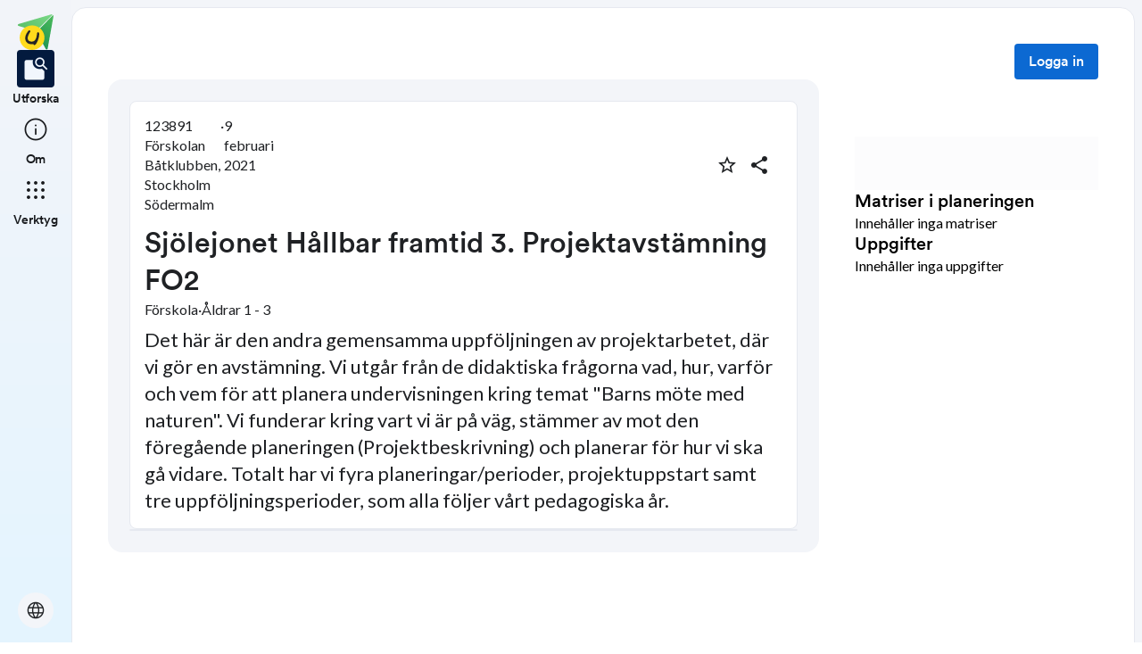

--- FILE ---
content_type: text/html; charset=utf-8
request_url: https://skolbanken.unikum.net/plans/plan/6699026402
body_size: 24716
content:
<!DOCTYPE html><html class="se0dv80 _16slxf2de" lang="sv"><head><meta property="og:locale" content="sv_SE" data-next-head=""/><meta property="og:site_name" content="Skolbanken" data-next-head=""/><meta name="robots" content="index,follow" data-next-head=""/><meta name="description" content="Det här är den andra gemensamma uppföljningen av projektarbetet, där vi gör en avstämning. Vi utgår från de didaktiska frågorna vad, hur, varför och vem för att planera undervisningen kring temat &quot;Barns möte med naturen&quot;. Vi funderar kring vart vi är på väg, stämmer av mot den föregående planeringen (Projektbeskrivning) och planerar för hur vi ska gå vidare. Totalt har vi fyra planeringar/perioder, projektuppstart samt tre uppföljningsperioder, som alla följer vårt pedagogiska år." data-next-head=""/><meta property="og:title" content="Sjölejonet Hållbar framtid 3. Projektavstämning FO2" data-next-head=""/><meta property="og:description" content="Det här är den andra gemensamma uppföljningen av projektarbetet, där vi gör en avstämning. Vi utgår från de didaktiska frågorna vad, hur, varför och vem för att planera undervisningen kring temat &quot;Barns möte med naturen&quot;. Vi funderar kring vart vi är på väg, stämmer av mot den föregående planeringen (Projektbeskrivning) och planerar för hur vi ska gå vidare. Totalt har vi fyra planeringar/perioder, projektuppstart samt tre uppföljningsperioder, som alla följer vårt pedagogiska år." data-next-head=""/><meta property="og:url" content="https://skolbanken.unikum.net/plans/plan/6699026402" data-next-head=""/><meta property="og:type" content="article" data-next-head=""/><meta property="og:image" content="https://start.unikum.net/unikum/content/lpp/stockholmsodermalm/forskolanbatklubben2/emeliejansson26/6699026402_46cbfd9b-3bf6-4cd8-a00d-0e318d0b2334.png" data-next-head=""/><title data-next-head="">Skolbanken · Sjölejonet Hållbar framtid 3. Projektavstämning FO2</title><meta charSet="utf-8" data-next-head=""/><meta name="viewport" content="initial-scale=1.0, width=device-width" data-next-head=""/><link rel="icon" href="/favicon.ico" data-next-head=""/><link rel="icon" type="image/svg+xml" href="/favicon.svg" data-next-head=""/><link rel="apple-touch-icon" href="/apple-touch-icon.png" data-next-head=""/><link rel="icon" type="image/png" sizes="192x192" href="/android-chrome-192x192.png" data-next-head=""/><link rel="icon" type="image/png" sizes="512x512" href="/android-chrome-512x512.png" data-next-head=""/><link rel="sitemap" href="/sitemap.xml"/><meta name="google-site-verification" content="tafxuvivURIizIJK5XJc01sm-NET5d6ZdkQ2Sp36qfM"/><link rel="preload" href="/_next/static/media/55c20a7790588da9-s.p.woff2" as="font" type="font/woff2" crossorigin="anonymous" data-next-font="size-adjust"/><link rel="preload" href="/_next/static/media/155cae559bbd1a77-s.p.woff2" as="font" type="font/woff2" crossorigin="anonymous" data-next-font="size-adjust"/><link rel="preload" href="/_next/static/media/4de1fea1a954a5b6-s.p.woff2" as="font" type="font/woff2" crossorigin="anonymous" data-next-font="size-adjust"/><link rel="preload" href="/_next/static/media/6d664cce900333ee-s.p.woff2" as="font" type="font/woff2" crossorigin="anonymous" data-next-font="size-adjust"/><link rel="preload" href="/_next/static/media/7ff6869a1704182a-s.p.woff2" as="font" type="font/woff2" crossorigin="anonymous" data-next-font="size-adjust"/><link rel="preload" href="/_next/static/media/c134e8248e7c6c57-s.p.ttf" as="font" type="font/ttf" crossorigin="anonymous" data-next-font="size-adjust"/><link rel="preload" href="/_next/static/media/cffcf8662783ab59-s.p.ttf" as="font" type="font/ttf" crossorigin="anonymous" data-next-font="size-adjust"/><link rel="preload" href="/_next/static/media/72c7f417be34fb66-s.p.ttf" as="font" type="font/ttf" crossorigin="anonymous" data-next-font="size-adjust"/><link rel="preload" href="/_next/static/css/93d9ad8755ebf9f8.css" as="style"/><link rel="stylesheet" href="/_next/static/css/93d9ad8755ebf9f8.css" data-n-g=""/><link rel="preload" href="/_next/static/css/bfd32d144027b9bb.css" as="style"/><link rel="stylesheet" href="/_next/static/css/bfd32d144027b9bb.css" data-n-p=""/><noscript data-n-css=""></noscript><script defer="" nomodule="" src="/_next/static/chunks/polyfills-42372ed130431b0a.js"></script><script src="/_next/static/chunks/webpack-d56bd6e479d0d7dc.js" defer=""></script><script src="/_next/static/chunks/framework-ad875e3374e8e202.js" defer=""></script><script src="/_next/static/chunks/main-1420eab9335b7795.js" defer=""></script><script src="/_next/static/chunks/pages/_app-ad20ca6813c7a604.js" defer=""></script><script src="/_next/static/chunks/9678-241a5df7c362412c.js" defer=""></script><script src="/_next/static/chunks/1968-91d3f91ae7c7a2e4.js" defer=""></script><script src="/_next/static/chunks/1517-6042fd50a06b780d.js" defer=""></script><script src="/_next/static/chunks/2538-85543e2525ea3f01.js" defer=""></script><script src="/_next/static/chunks/9821-5dc0f03e5f6bc297.js" defer=""></script><script src="/_next/static/chunks/6745-8466121a1b5de401.js" defer=""></script><script src="/_next/static/chunks/617-bf6cdcfa5998ddab.js" defer=""></script><script src="/_next/static/chunks/pages/plans/plan/%5B...params%5D-d0db288f30672054.js" defer=""></script><script src="/_next/static/Y1Y9q7l2uZS6mvinGEV8P/_buildManifest.js" defer=""></script><script src="/_next/static/Y1Y9q7l2uZS6mvinGEV8P/_ssgManifest.js" defer=""></script></head><body class="__variable_8fb32a __variable_802fc6 __variable_bc4173 __variable_a22067"><div id="__next"><div style="min-height:100vh" class="_16slxf221e _16slxf2m6 _16slxf2n0"><header></header><div style="display:grid;height:500px;box-sizing:border-box;grid-template-columns:min-content 1fr;grid-template-areas:&#x27;nav content&#x27;" class="_16slxf22ka"><div style="grid-area:nav;width:min-content" class="_16slxf2m6 _16slxf2my _16slxf2lo _16slxf2f0"><div style="position:fixed;width:80px;top:0" class=""><nav style="height:100vh" class="_1pvi74h0 _16slxf238 _16slxf242 _16slxf2m6 _16slxf2n0 _16slxf26z _16slxf2lo"><div role="list" class="_1pvi74h1 _16slxf2m6 _16slxf2mb _16slxf2n0 _16slxf26y"><a style="width:40px;height:40px" href="/plans/plan/[...params]"><style data-emotion="css qsbvtz">.css-qsbvtz{width:100%;position:relative;}.css-qsbvtz img{width:100%!important;position:relative!important;height:unset!important;}</style><div class="MuiBox-root css-qsbvtz"><img alt="Skolbanken Logo" loading="lazy" decoding="async" data-nimg="fill" style="position:absolute;height:100%;width:100%;left:0;top:0;right:0;bottom:0;object-fit:contain;color:transparent" src="/_next/static/media/share-logo.d3503265.svg"/></div></a></div><div role="list" class="_1pvi74h1 _16slxf2m6 _16slxf2mb _16slxf2n0 _16slxf26z"><a href="/"><div role="listitem" tabindex="0" class="_16slxf2l6 _16slxf2la _16slxf2ks _16slxf25o _1pvi74h6 _16slxf25o _16slxf2nl"><div class="_1pvi74h9 _1pvi74h8 _16slxf2ep _16slxf2fq _16slxf2m6 _16slxf2mk _16slxf2mb _16slxf2i _16slxf25y _16slxf254 _16slxf2kv _16slxf2b _16slxf21u _16slxf21bm"><span translate="no" style="font-variation-settings:&quot;FILL&quot; 1, &quot;wght&quot; 300, &quot;GRAD&quot; -25, &quot;opsz&quot; 32;font-size:32px" class="material-symbols ig3emf0">feature_search</span></div><span class="_1pvi74ha _16slxf2dc _16slxf21vu">Utforska</span></div></a><a href="/about"><div role="listitem" tabindex="0" class="_16slxf2l6 _16slxf2la _16slxf2ks _16slxf25o _1pvi74h7 _16slxf25o _16slxf2nl"><div class="_1pvi74h9 _1pvi74h8 _16slxf2ep _16slxf2fq _16slxf2m6 _16slxf2mk _16slxf2mb _16slxf2i _16slxf25y _16slxf254 _16slxf2kv _16slxf2b _16slxf21u _16slxf21bm"><span translate="no" style="font-variation-settings:&quot;wght&quot; 300, &quot;GRAD&quot; -25, &quot;opsz&quot; 32;font-size:32px" class="material-symbols ig3emf0">info</span></div><span class="_1pvi74ha _16slxf2dc _16slxf21vu">Om</span></div></a></div><div role="list" class="_1pvi74h1 _16slxf2m6 _16slxf2mb _16slxf2n0 _16slxf26z"><div role="listitem" tabindex="0" type="button" aria-haspopup="dialog" aria-expanded="false" aria-controls="radix-:R8ubr6:" data-state="closed" class="_16slxf2l6 _16slxf2la _16slxf2ks _16slxf25o _1pvi74h7 _16slxf25o"><div class="_1pvi74h9 _1pvi74h8 _16slxf2ep _16slxf2fq _16slxf2m6 _16slxf2mk _16slxf2mb _16slxf2i _16slxf25y _16slxf254 _16slxf2kv _16slxf2b _16slxf21u _16slxf21bm"><span translate="no" style="font-variation-settings:&quot;wght&quot; 300, &quot;GRAD&quot; -25, &quot;opsz&quot; 32;font-size:32px" class="material-symbols ig3emf0">apps</span></div><span class="_1pvi74ha _16slxf2dc _16slxf21vu">Verktyg</span></div></div><div role="list" class="_1pvi74h1 _16slxf2m6 _16slxf2mb _16slxf2n0 _16slxf24p _16slxf26y"><button type="button" aria-haspopup="dialog" aria-expanded="false" aria-controls="radix-:Raubr6:" data-state="closed" class="_19sbucz2 _19sbucz1 _16slxf2e0 _16slxf2e5 _16slxf20 _16slxf2l6 _16slxf2np _16slxf2b _16slxf2m7 _16slxf2my _16slxf2mb _16slxf2mk _16slxf2lj _16slxf2lo _16slxf2g _16slxf2kz _16slxf2db _19sbucz4 _16slxf221e _16slxf221j _16slxf221p _16slxf21da"><span translate="no" style="font-variation-settings:&quot;wght&quot; 300, &quot;GRAD&quot; -25, &quot;opsz&quot; 24;font-size:24px" class="material-symbols ig3emf0">language</span></button></div></nav></div></div><div style="grid-area:content;box-sizing:border-box;padding-left:80px" class=""><div style="min-height:100vh;border-width:1px;border-style:solid" class="_16slxf239 _16slxf23o _16slxf24i _16slxf24v _16slxf25a _16slxf2k _16slxf222i _16slxf2yu"><div class=""><style data-emotion="css 10zunq2">.css-10zunq2{display:-webkit-box;display:-webkit-flex;display:-ms-flexbox;display:flex;width:100%;-webkit-box-pack:end;-ms-flex-pack:end;-webkit-justify-content:flex-end;justify-content:flex-end;}</style><div class="MuiBox-root css-10zunq2"><style data-emotion="css 15aqakd">.css-15aqakd{display:-webkit-box;display:-webkit-flex;display:-ms-flexbox;display:flex;margin-left:8px;}</style><div class="MuiBox-root css-15aqakd"><button type="button" class="_6ttr7x2 _16slxf2dz _16slxf2e4 _16slxf20 _16slxf26y _16slxf2l8 _16slxf2l6 _16slxf2np _16slxf2b _16slxf2m7 _16slxf2my _16slxf2mb _16slxf2mk _16slxf2i _16slxf2kz _16slxf2lo _6ttr7x3 _16slxf2db _16slxf21zy _16slxf2203 _16slxf2209 _16slxf21cq _16slxf2f0">Logga in</button><style data-emotion="css depviu">@media print{.css-depviu{position:absolute!important;}}</style></div></div></div><style data-emotion="css 1187icl">.css-1187icl{display:-webkit-box;display:-webkit-flex;display:-ms-flexbox;display:flex;-webkit-flex-direction:row;-ms-flex-direction:row;flex-direction:row;-webkit-align-items:flex-start;-webkit-box-align:flex-start;-ms-flex-align:flex-start;align-items:flex-start;}</style><div class="MuiStack-root css-1187icl"><div class="_1t241j20 _16slxf2ez _16slxf2lo _16slxf2jc _16slxf25y _16slxf254"><div style="max-width:844px;margin:auto" class="_1noabhj0 _16slxf2m6 _16slxf2lo _16slxf2n0 _16slxf271 _16slxf22v _16slxf267 _16slxf25d _16slxf24v _16slxf221e _16slxf2k"><div class="_5y36o65 _16slxf2b _16slxf21u _16slxf2lo _16slxf2j _16slxf22t _16slxf2ez _5y36o66"><div class="_1noabhj0 _16slxf2m6 _16slxf2lo _16slxf2n0"><div class="utd6dp0 _16slxf2lo _16slxf2my _16slxf2mv _16slxf2m6 _16slxf2ez _16slxf26y _16slxf2n2 _16slxf2ez _16slxf2mb _16slxf2mp _16slxf25o _16slxf2my"><div class="utd6dp0 _16slxf2lo _16slxf2my _16slxf2mv _16slxf2m6 _16slxf2ez _16slxf26y _16slxf2n2"><div class=""><p style="text-wrap:nowrap" class="_3tnegr0 _16slxf2de _3tnegrd">123891 Förskolan Båtklubben, Stockholm Södermalm</p></div><p class="_3tnegr0 _16slxf2de _3tnegrd">·</p><div class=""><p style="text-wrap:nowrap" class="_3tnegr0 _16slxf2de _3tnegrd">9 februari 2021</p></div></div><div class="utd6dp0 _16slxf2lo _16slxf2my _16slxf2mv _16slxf2m6 _16slxf2ez _16slxf2ms"><div class=""><style data-emotion="css pjitjg">.css-pjitjg{font-family:'CircularBook','CircularBook Fallback';font-weight:500;font-size:0.875rem;line-height:1.75;text-transform:uppercase;color:#1F2124;min-width:64px;padding:6px 16px;border:0;border-radius:4px;-webkit-transition:background-color 250ms cubic-bezier(0.4, 0, 0.2, 1) 0ms,box-shadow 250ms cubic-bezier(0.4, 0, 0.2, 1) 0ms,border-color 250ms cubic-bezier(0.4, 0, 0.2, 1) 0ms,color 250ms cubic-bezier(0.4, 0, 0.2, 1) 0ms;transition:background-color 250ms cubic-bezier(0.4, 0, 0.2, 1) 0ms,box-shadow 250ms cubic-bezier(0.4, 0, 0.2, 1) 0ms,border-color 250ms cubic-bezier(0.4, 0, 0.2, 1) 0ms,color 250ms cubic-bezier(0.4, 0, 0.2, 1) 0ms;padding:5px 15px;border:1px solid currentColor;border-color:var(--variant-outlinedBorder, currentColor);background-color:var(--variant-outlinedBg);color:var(--variant-outlinedColor);--variant-textColor:#0c69d2;--variant-outlinedColor:#0c69d2;--variant-outlinedBorder:rgba(12, 105, 210, 0.5);--variant-containedColor:#fff;--variant-containedBg:#0c69d2;-webkit-transition:background-color 250ms cubic-bezier(0.4, 0, 0.2, 1) 0ms,box-shadow 250ms cubic-bezier(0.4, 0, 0.2, 1) 0ms,border-color 250ms cubic-bezier(0.4, 0, 0.2, 1) 0ms;transition:background-color 250ms cubic-bezier(0.4, 0, 0.2, 1) 0ms,box-shadow 250ms cubic-bezier(0.4, 0, 0.2, 1) 0ms,border-color 250ms cubic-bezier(0.4, 0, 0.2, 1) 0ms;width:36px;height:36px;min-width:36px;border-radius:50%;border-color:transparent;}.css-pjitjg:hover{-webkit-text-decoration:none;text-decoration:none;}.css-pjitjg.Mui-disabled{color:rgba(0, 0, 0, 0.26);}.css-pjitjg.Mui-disabled{border:1px solid rgba(0, 0, 0, 0.12);}@media (hover: hover){.css-pjitjg:hover{--variant-containedBg:#084db9;--variant-textBg:rgba(12, 105, 210, 0.04);--variant-outlinedBorder:#0c69d2;--variant-outlinedBg:rgba(12, 105, 210, 0.04);}}.css-pjitjg.MuiButton-loading{color:transparent;}</style><style data-emotion="css 1pn2dvq">.css-1pn2dvq{display:-webkit-inline-box;display:-webkit-inline-flex;display:-ms-inline-flexbox;display:inline-flex;-webkit-align-items:center;-webkit-box-align:center;-ms-flex-align:center;align-items:center;-webkit-box-pack:center;-ms-flex-pack:center;-webkit-justify-content:center;justify-content:center;position:relative;box-sizing:border-box;-webkit-tap-highlight-color:transparent;background-color:transparent;outline:0;border:0;margin:0;border-radius:0;padding:0;cursor:pointer;-webkit-user-select:none;-moz-user-select:none;-ms-user-select:none;user-select:none;vertical-align:middle;-moz-appearance:none;-webkit-appearance:none;-webkit-text-decoration:none;text-decoration:none;color:inherit;font-family:'CircularBook','CircularBook Fallback';font-weight:500;font-size:0.875rem;line-height:1.75;text-transform:uppercase;color:#1F2124;min-width:64px;padding:6px 16px;border:0;border-radius:4px;-webkit-transition:background-color 250ms cubic-bezier(0.4, 0, 0.2, 1) 0ms,box-shadow 250ms cubic-bezier(0.4, 0, 0.2, 1) 0ms,border-color 250ms cubic-bezier(0.4, 0, 0.2, 1) 0ms,color 250ms cubic-bezier(0.4, 0, 0.2, 1) 0ms;transition:background-color 250ms cubic-bezier(0.4, 0, 0.2, 1) 0ms,box-shadow 250ms cubic-bezier(0.4, 0, 0.2, 1) 0ms,border-color 250ms cubic-bezier(0.4, 0, 0.2, 1) 0ms,color 250ms cubic-bezier(0.4, 0, 0.2, 1) 0ms;padding:5px 15px;border:1px solid currentColor;border-color:var(--variant-outlinedBorder, currentColor);background-color:var(--variant-outlinedBg);color:var(--variant-outlinedColor);--variant-textColor:#0c69d2;--variant-outlinedColor:#0c69d2;--variant-outlinedBorder:rgba(12, 105, 210, 0.5);--variant-containedColor:#fff;--variant-containedBg:#0c69d2;-webkit-transition:background-color 250ms cubic-bezier(0.4, 0, 0.2, 1) 0ms,box-shadow 250ms cubic-bezier(0.4, 0, 0.2, 1) 0ms,border-color 250ms cubic-bezier(0.4, 0, 0.2, 1) 0ms;transition:background-color 250ms cubic-bezier(0.4, 0, 0.2, 1) 0ms,box-shadow 250ms cubic-bezier(0.4, 0, 0.2, 1) 0ms,border-color 250ms cubic-bezier(0.4, 0, 0.2, 1) 0ms;width:36px;height:36px;min-width:36px;border-radius:50%;border-color:transparent;}.css-1pn2dvq::-moz-focus-inner{border-style:none;}.css-1pn2dvq.Mui-disabled{pointer-events:none;cursor:default;}@media print{.css-1pn2dvq{-webkit-print-color-adjust:exact;color-adjust:exact;}}.css-1pn2dvq:hover{-webkit-text-decoration:none;text-decoration:none;}.css-1pn2dvq.Mui-disabled{color:rgba(0, 0, 0, 0.26);}.css-1pn2dvq.Mui-disabled{border:1px solid rgba(0, 0, 0, 0.12);}@media (hover: hover){.css-1pn2dvq:hover{--variant-containedBg:#084db9;--variant-textBg:rgba(12, 105, 210, 0.04);--variant-outlinedBorder:#0c69d2;--variant-outlinedBg:rgba(12, 105, 210, 0.04);}}.css-1pn2dvq.MuiButton-loading{color:transparent;}</style><button class="MuiButtonBase-root MuiButton-root MuiButton-outlined MuiButton-outlinedPrimary MuiButton-sizeMedium MuiButton-outlinedSizeMedium MuiButton-colorPrimary MuiButton-root MuiButton-outlined MuiButton-outlinedPrimary MuiButton-sizeMedium MuiButton-outlinedSizeMedium MuiButton-colorPrimary css-1pn2dvq" tabindex="0" type="button" aria-label="Markera som favorit"><style data-emotion="css 4yp06g">.css-4yp06g{-webkit-user-select:none;-moz-user-select:none;-ms-user-select:none;user-select:none;width:1em;height:1em;display:inline-block;-webkit-flex-shrink:0;-ms-flex-negative:0;flex-shrink:0;-webkit-transition:fill 200ms cubic-bezier(0.4, 0, 0.2, 1) 0ms;transition:fill 200ms cubic-bezier(0.4, 0, 0.2, 1) 0ms;fill:currentColor;font-size:1.5rem;color:#1F2124;}</style><svg class="MuiSvgIcon-root MuiSvgIcon-fontSizeMedium css-4yp06g" focusable="false" aria-hidden="true" viewBox="0 0 24 24" data-testid="StarBorderIcon"><path d="m22 9.24-7.19-.62L12 2 9.19 8.63 2 9.24l5.46 4.73L5.82 21 12 17.27 18.18 21l-1.63-7.03zM12 15.4l-3.76 2.27 1-4.28-3.32-2.88 4.38-.38L12 6.1l1.71 4.04 4.38.38-3.32 2.88 1 4.28z"></path></svg></button><style data-emotion="css 148agmb">.css-148agmb{z-index:1500;pointer-events:none;pointer-events:auto;pointer-events:none;}.css-148agmb[data-popper-placement*="bottom"] .MuiTooltip-arrow{top:0;margin-top:-0.71em;}.css-148agmb[data-popper-placement*="bottom"] .MuiTooltip-arrow::before{transform-origin:0 100%;}.css-148agmb[data-popper-placement*="top"] .MuiTooltip-arrow{bottom:0;margin-bottom:-0.71em;}.css-148agmb[data-popper-placement*="top"] .MuiTooltip-arrow::before{transform-origin:100% 0;}.css-148agmb[data-popper-placement*="right"] .MuiTooltip-arrow{height:1em;width:0.71em;}.css-148agmb[data-popper-placement*="right"] .MuiTooltip-arrow::before{transform-origin:100% 100%;}.css-148agmb[data-popper-placement*="left"] .MuiTooltip-arrow{height:1em;width:0.71em;}.css-148agmb[data-popper-placement*="left"] .MuiTooltip-arrow::before{transform-origin:0 0;}.css-148agmb[data-popper-placement*="right"] .MuiTooltip-arrow{left:0;margin-left:-0.71em;}.css-148agmb[data-popper-placement*="left"] .MuiTooltip-arrow{right:0;margin-right:-0.71em;}</style><style data-emotion="css 1w0uwdk">.css-1w0uwdk{z-index:1500;pointer-events:none;pointer-events:auto;pointer-events:none;}.css-1w0uwdk[data-popper-placement*="bottom"] .MuiTooltip-arrow{top:0;margin-top:-0.71em;}.css-1w0uwdk[data-popper-placement*="bottom"] .MuiTooltip-arrow::before{transform-origin:0 100%;}.css-1w0uwdk[data-popper-placement*="top"] .MuiTooltip-arrow{bottom:0;margin-bottom:-0.71em;}.css-1w0uwdk[data-popper-placement*="top"] .MuiTooltip-arrow::before{transform-origin:100% 0;}.css-1w0uwdk[data-popper-placement*="right"] .MuiTooltip-arrow{height:1em;width:0.71em;}.css-1w0uwdk[data-popper-placement*="right"] .MuiTooltip-arrow::before{transform-origin:100% 100%;}.css-1w0uwdk[data-popper-placement*="left"] .MuiTooltip-arrow{height:1em;width:0.71em;}.css-1w0uwdk[data-popper-placement*="left"] .MuiTooltip-arrow::before{transform-origin:0 0;}.css-1w0uwdk[data-popper-placement*="right"] .MuiTooltip-arrow{left:0;margin-left:-0.71em;}.css-1w0uwdk[data-popper-placement*="left"] .MuiTooltip-arrow{right:0;margin-right:-0.71em;}</style></div><div class=""><style data-emotion="css aaq1ze">.css-aaq1ze{font-family:'CircularBook','CircularBook Fallback';font-weight:500;font-size:0.875rem;line-height:1.75;text-transform:uppercase;color:#1F2124;min-width:64px;padding:6px 16px;border:0;border-radius:4px;-webkit-transition:background-color 250ms cubic-bezier(0.4, 0, 0.2, 1) 0ms,box-shadow 250ms cubic-bezier(0.4, 0, 0.2, 1) 0ms,border-color 250ms cubic-bezier(0.4, 0, 0.2, 1) 0ms,color 250ms cubic-bezier(0.4, 0, 0.2, 1) 0ms;transition:background-color 250ms cubic-bezier(0.4, 0, 0.2, 1) 0ms,box-shadow 250ms cubic-bezier(0.4, 0, 0.2, 1) 0ms,border-color 250ms cubic-bezier(0.4, 0, 0.2, 1) 0ms,color 250ms cubic-bezier(0.4, 0, 0.2, 1) 0ms;padding:5px 15px;border:1px solid currentColor;border-color:var(--variant-outlinedBorder, currentColor);background-color:var(--variant-outlinedBg);color:var(--variant-outlinedColor);--variant-textColor:#0c69d2;--variant-outlinedColor:#0c69d2;--variant-outlinedBorder:rgba(12, 105, 210, 0.5);--variant-containedColor:#fff;--variant-containedBg:#0c69d2;-webkit-transition:background-color 250ms cubic-bezier(0.4, 0, 0.2, 1) 0ms,box-shadow 250ms cubic-bezier(0.4, 0, 0.2, 1) 0ms,border-color 250ms cubic-bezier(0.4, 0, 0.2, 1) 0ms;transition:background-color 250ms cubic-bezier(0.4, 0, 0.2, 1) 0ms,box-shadow 250ms cubic-bezier(0.4, 0, 0.2, 1) 0ms,border-color 250ms cubic-bezier(0.4, 0, 0.2, 1) 0ms;width:36px;height:36px;min-width:36px;margin-right:8px;border-radius:50%;border-color:transparent;}.css-aaq1ze:hover{-webkit-text-decoration:none;text-decoration:none;}.css-aaq1ze.Mui-disabled{color:rgba(0, 0, 0, 0.26);}.css-aaq1ze.Mui-disabled{border:1px solid rgba(0, 0, 0, 0.12);}@media (hover: hover){.css-aaq1ze:hover{--variant-containedBg:#084db9;--variant-textBg:rgba(12, 105, 210, 0.04);--variant-outlinedBorder:#0c69d2;--variant-outlinedBg:rgba(12, 105, 210, 0.04);}}.css-aaq1ze.MuiButton-loading{color:transparent;}</style><style data-emotion="css 1yrmrja">.css-1yrmrja{display:-webkit-inline-box;display:-webkit-inline-flex;display:-ms-inline-flexbox;display:inline-flex;-webkit-align-items:center;-webkit-box-align:center;-ms-flex-align:center;align-items:center;-webkit-box-pack:center;-ms-flex-pack:center;-webkit-justify-content:center;justify-content:center;position:relative;box-sizing:border-box;-webkit-tap-highlight-color:transparent;background-color:transparent;outline:0;border:0;margin:0;border-radius:0;padding:0;cursor:pointer;-webkit-user-select:none;-moz-user-select:none;-ms-user-select:none;user-select:none;vertical-align:middle;-moz-appearance:none;-webkit-appearance:none;-webkit-text-decoration:none;text-decoration:none;color:inherit;font-family:'CircularBook','CircularBook Fallback';font-weight:500;font-size:0.875rem;line-height:1.75;text-transform:uppercase;color:#1F2124;min-width:64px;padding:6px 16px;border:0;border-radius:4px;-webkit-transition:background-color 250ms cubic-bezier(0.4, 0, 0.2, 1) 0ms,box-shadow 250ms cubic-bezier(0.4, 0, 0.2, 1) 0ms,border-color 250ms cubic-bezier(0.4, 0, 0.2, 1) 0ms,color 250ms cubic-bezier(0.4, 0, 0.2, 1) 0ms;transition:background-color 250ms cubic-bezier(0.4, 0, 0.2, 1) 0ms,box-shadow 250ms cubic-bezier(0.4, 0, 0.2, 1) 0ms,border-color 250ms cubic-bezier(0.4, 0, 0.2, 1) 0ms,color 250ms cubic-bezier(0.4, 0, 0.2, 1) 0ms;padding:5px 15px;border:1px solid currentColor;border-color:var(--variant-outlinedBorder, currentColor);background-color:var(--variant-outlinedBg);color:var(--variant-outlinedColor);--variant-textColor:#0c69d2;--variant-outlinedColor:#0c69d2;--variant-outlinedBorder:rgba(12, 105, 210, 0.5);--variant-containedColor:#fff;--variant-containedBg:#0c69d2;-webkit-transition:background-color 250ms cubic-bezier(0.4, 0, 0.2, 1) 0ms,box-shadow 250ms cubic-bezier(0.4, 0, 0.2, 1) 0ms,border-color 250ms cubic-bezier(0.4, 0, 0.2, 1) 0ms;transition:background-color 250ms cubic-bezier(0.4, 0, 0.2, 1) 0ms,box-shadow 250ms cubic-bezier(0.4, 0, 0.2, 1) 0ms,border-color 250ms cubic-bezier(0.4, 0, 0.2, 1) 0ms;width:36px;height:36px;min-width:36px;margin-right:8px;border-radius:50%;border-color:transparent;}.css-1yrmrja::-moz-focus-inner{border-style:none;}.css-1yrmrja.Mui-disabled{pointer-events:none;cursor:default;}@media print{.css-1yrmrja{-webkit-print-color-adjust:exact;color-adjust:exact;}}.css-1yrmrja:hover{-webkit-text-decoration:none;text-decoration:none;}.css-1yrmrja.Mui-disabled{color:rgba(0, 0, 0, 0.26);}.css-1yrmrja.Mui-disabled{border:1px solid rgba(0, 0, 0, 0.12);}@media (hover: hover){.css-1yrmrja:hover{--variant-containedBg:#084db9;--variant-textBg:rgba(12, 105, 210, 0.04);--variant-outlinedBorder:#0c69d2;--variant-outlinedBg:rgba(12, 105, 210, 0.04);}}.css-1yrmrja.MuiButton-loading{color:transparent;}</style><button class="MuiButtonBase-root MuiButton-root MuiButton-outlined MuiButton-outlinedPrimary MuiButton-sizeMedium MuiButton-outlinedSizeMedium MuiButton-colorPrimary MuiButton-root MuiButton-outlined MuiButton-outlinedPrimary MuiButton-sizeMedium MuiButton-outlinedSizeMedium MuiButton-colorPrimary css-1yrmrja" tabindex="0" type="button" id="share-button" aria-haspopup="true" aria-label="Dela planering"><style data-emotion="css q7mezt">.css-q7mezt{-webkit-user-select:none;-moz-user-select:none;-ms-user-select:none;user-select:none;width:1em;height:1em;display:inline-block;-webkit-flex-shrink:0;-ms-flex-negative:0;flex-shrink:0;-webkit-transition:fill 200ms cubic-bezier(0.4, 0, 0.2, 1) 0ms;transition:fill 200ms cubic-bezier(0.4, 0, 0.2, 1) 0ms;fill:currentColor;font-size:1.5rem;}</style><svg class="MuiSvgIcon-root MuiSvgIcon-fontSizeMedium css-q7mezt" focusable="false" aria-hidden="true" viewBox="0 0 24 24" data-testid="ShareIcon" style="fill:#1F2124"><path d="M18 16.08c-.76 0-1.44.3-1.96.77L8.91 12.7c.05-.23.09-.46.09-.7s-.04-.47-.09-.7l7.05-4.11c.54.5 1.25.81 2.04.81 1.66 0 3-1.34 3-3s-1.34-3-3-3-3 1.34-3 3c0 .24.04.47.09.7L8.04 9.81C7.5 9.31 6.79 9 6 9c-1.66 0-3 1.34-3 3s1.34 3 3 3c.79 0 1.5-.31 2.04-.81l7.12 4.16c-.05.21-.08.43-.08.65 0 1.61 1.31 2.92 2.92 2.92 1.61 0 2.92-1.31 2.92-2.92s-1.31-2.92-2.92-2.92"></path></svg></button></div></div></div><div class="_16slxf25p"><div class="_1pflrbj0" style="aspect-ratio:16 / 9;border-radius:24px"><img src="https://start.unikum.net/unikum/content/lpp/stockholmsodermalm/forskolanbatklubben2/emeliejansson26/6699026402_46cbfd9b-3bf6-4cd8-a00d-0e318d0b2334.png" alt="" aria-hidden="true" class="_1pflrbj1"/><img src="https://start.unikum.net/unikum/content/lpp/stockholmsodermalm/forskolanbatklubben2/emeliejansson26/6699026402_46cbfd9b-3bf6-4cd8-a00d-0e318d0b2334.png" alt="plan details image" class="_1pflrbj2" style="object-fit:none"/></div></div><h3 style="word-break:break-word" class="_3tnegr0 _16slxf2d7 _3tnegrd _16slxf2l8 _16slxf2j3">Sjölejonet Hållbar framtid 3. Projektavstämning FO2</h3><div style="flex-wrap:wrap" class="utd6dp0 _16slxf2lo _16slxf2my _16slxf2mv _16slxf2m6 _16slxf2ez _16slxf26y"><p class="_3tnegr0 _16slxf2de _3tnegrd">Förskola</p><p class="_3tnegr0 _16slxf2de _3tnegrd">·</p><p style="text-wrap:nowrap" class="_3tnegr0 _16slxf2de _3tnegrd">Åldrar 1 - 3</p></div><div class="_16slxf24v"><p style="font-size:22px;line-height:30px" class="_3tnegr0 _16slxf2de _3tnegrd">Det här är den andra gemensamma uppföljningen av projektarbetet, där vi gör en avstämning. Vi utgår från de didaktiska frågorna vad, hur, varför och vem för att planera undervisningen kring temat &quot;Barns möte med naturen&quot;. Vi funderar kring vart vi är på väg, stämmer av mot den föregående planeringen (Projektbeskrivning) och planerar för hur vi ska gå vidare. Totalt har vi fyra planeringar/perioder, projektuppstart samt tre uppföljningsperioder, som alla följer vårt pedagogiska år.</p></div></div></div><div class="_5y36o65 _16slxf2b _16slxf21u _16slxf2lo _16slxf2j _16slxf22t _16slxf2ez _5y36o66 _5y36o6e _16slxf2e0 _16slxf2e5"><div class="_10sxqde0 _10sxqde1"></div></div></div></div><div style="top:0;width:420px" class="_1noabhj0 _16slxf2m6 _16slxf2lo _16slxf2n0 _16slxf26z _16slxf24i _16slxf239 _16slxf2ky"><div class=""><div class=""><div class="_1noabhj0 _16slxf2m6 _16slxf2lo _16slxf2n0 _16slxf271 _16slxf24y"><div class=""><div style="width:100%;height:60px" class="_1sse90u1"></div></div><div class="_1noabhj0 _16slxf2m6 _16slxf2lo _16slxf2n0 _16slxf26x"><h6 class="_3tnegr0 _16slxf2da _3tnegrd">Matriser i planeringen</h6><p class="_3tnegr0 _16slxf2de _3tnegrd">Innehåller inga matriser</p></div><div class="_1noabhj0 _16slxf2m6 _16slxf2lo _16slxf2n0 _16slxf26y"><h6 class="_3tnegr0 _16slxf2da _3tnegrd">Uppgifter</h6><p class="_3tnegr0 _16slxf2de _3tnegrd">Innehåller inga uppgifter</p></div></div></div></div></div></div></div></div></div></div><div id="modal-outlet"></div><style data-emotion-css="xg5s2c">.css-xg5s2c{box-sizing:border-box;max-height:100%;max-width:100%;overflow:hidden;padding:8px;pointer-events:none;position:fixed;z-index:1000;top:0;right:0;}</style><div class="react-toast-notifications__container css-xg5s2c"></div></div><script id="__NEXT_DATA__" type="application/json">{"props":{"pageProps":{"_nextI18Next":{"initialI18nStore":{"sv":{"common":{"age":"Åldrar","ages":"Åldrar {{years}}","all_ages":"Alla åldrar","all_years":"Alla årskurser","assessment_aspects":"Bedömningsaspekter","assessment_support":"Bedömningsstöd","assignment":"Uppgift","assignments":"Uppgifter","back":"Tillbaka","back_to_start":"Tillbaka till förstasidan","be_inspired":"Inspireras","close":"Stäng","close_and_clear":"Stäng och rensa","continue":"Fortsätt","coming_soon":"Kommer snart","coming_soon_teaser":"Inom kort kommer du kunna söka bland fler än 10 000 samtalsmallar på denna sida.","contains_no_assignments":"Innehåller inga uppgifter","contains_no_curriculum_points":"Innehåller inga läroplansmål","contains_no_matrices":"Innehåller inga matriser","could_not_find_assignment":"Kunde inte hitta uppgiften","create_new_plan":"Ny planering","creating_plan":"Skapa ny planering...","error_creating_plan":"Något gick fel...","error_creating_rubric":"Kunde inte skapa matris","create_rubric":"Skapa matris","create_new_rubric":"Ny matris","return_to_old_share":"Till gamla Skolbanken","no_rubric_title":"Inga matriser hittades","no_rubrics_body":"Skapa matriser för att se någon här.","no_plan_title":"Inga planeringar hittades","no_plan_body":"Skapa planeringar för att se någon här.","create_new":"Skapa","created":"Skapad","filter_type":"Typ","filter":"Filter","see_filter":"Se filter","school_favorite":"Skolfavorit","organization_favorite":"Kommunfavorit","invited_as_cocreator":"Inbjudan som medredaktör","invite_co_editors":"Bjud in medredaktörer","hide_panel":"Dölj sidpanelen","show_panel":"Visa sidpanelen","skolbanken_account":{"login_with_unikum":"Fortsätt med Unikum","create":{"title":"Skapa ett Skolbanken-konto","list":{"title":"Få ut massa nytta med att skapa ett konto:","item1":"Spara dina favoriter","item2":"Få uppdateringar om Skolbanken"},"password_hint":"Använd minst åtta tecken, inklusive minst en stor bokstav och ett specialtecken.","terms":"Använd minst åtta tecken, inklusive minst en stor bokstav och ett specialtecken."},"login":{"title":"Logga in i Skolbanken","or":"eller","continue_with":"fortsätt med","forgot_password":"Glömt lösenord?","create_account":"Skapa konto i Skolbanken","account_creation_success":"Ditt konto har skapats! Skriv in dina uppgifter för att logga in."},"recovery":{"title":"Glömt lösenord"},"ory":{"identifier":"Epost","password":"Lösenord","password_missmatch":"Lösenordet och det upprepade lösenordet stämmer inte överens.","password_invalid":"Använd minst åtta tecken, inklusive minst en stor bokstav och ett specialtecken.","repeat_password":"Upprepa lösenordet","Sign in":"Logga in","Sign up":"Skapa kontot","Resend code":"Skicka koden igen","Save":"Ändra","email":"Epost","Submit":"Skicka","code":"Engångskod","traits":{"email":"Epost","name":{"first":"Förnamn","last":"Efternamn"},"privacy_policy_agreement_link":"https://start.unikum.net/unikum/privacypolicy.ahtml?__locale=sv","privacy_policy_agreement_link_text":"Unikums personuppgiftspolicy","newsletter_agreement":"Jag vill emellanåt få e-post från Unikum med tips om hur jag kan använda materialet i Skolbanken.","privacy_policy_agreement":"Jag samtycker till","privacy_policy_agreement_description":"."},"messages":{"1050001":"Dina ändringar har sparats!","1060001":"Du har återställt ditt konto. Var god skapa ett nytt lösenord inom 45 minuter.","1060003":"Ett mail med en engångskod har skickats till den angivna e-postadressen.","4000002":"Obligatoriskt fält.","4000005":"Lösenordet har hittats vid dataintrång på andra sidor och får inte användas.","4000006":"De angivna uppgifterna är ogiltiga. Kontrollera om det finns stavfel i ditt lösenord eller e-postadressen.","4000007":"Ett konto med den angivna e-postadressen finns redan.","4060006":"Återställningskoden du använde är ogiltig eller har redan förbrukats. Var god försök igen."}}},"curriculum_points":"Läroplansmål","devplans":"Samtalsmallar","email":"Epost","explore":"Utforska","give_feedback":"Ge feedback","grade":"Årskurs","grades":"Stadier","innahall":"Centralt innehåll","kunskapskrav":"Kriterier","laroplan":"Läroplan","syllabus_points":"Läroplansmål","lastEdited":"Senast uppdaterad","learning":"Lärmatris","load_more":"Läs in mer","welcome_to_new_share":{"title":"Välkommen till en förbättrad Skolbank","part1":"Detta är den nya versionen av Skolbanken. Du kan fortfarande nå den gamla Skolbanken via länken: Till gamla Skolbanken","part2":"Observera att vissa admin-funktioner ännu bara finns i den gamla versionen.","part3":"Samtalsmallar hittar du tills vidare via Samtalet","get_started":"Kör igång"},"matrices":"Matriser","rubrics":"Matriser","matrices_header_text":"Här kommer ett intro till matriser. Typ hitta inspiration och se vilka spännande arbetsområden andra håller på med just nu.","matrices_in_plan":"Matriser i planeringen","my_account":"Mitt konto","my_favorites":"Mina favoriter","no_results":"Inga resultat","other_assignments_in_plan":"Andra uppgifter i planeringen","password":"Lösenord","confirm_password":"Bekräfta lösenord","plan_details_subjects":"Ämnen","plan_details_courses":"Kurser","dark_mode":"Mörkt läge","planning":"Planeringar","plans":"Planeringar","plans_header_title":"Välkommen till Skolbanken, en inspirerande mötesplats","plans_header_link_text":"Läs mer om nya Skolbanken","plans_header_list":{"item1":"Sök och filtrera efter behov","item2":"Sortera på datum eller relevans","item3":"Bli inspirerad och spara tid"},"plans_header_text":"Här finns över en miljon pedagogiska planeringar, skapade och delade av tusentals lärare och använda i klassrum över hela landet. Hitta inspiration och spara tid genom att snabbt och enkelt hitta relevant lärmaterial för just din undervisning. Med Skolbanken slipper du skapa ditt undervisningsmaterial från scratch - istället deltar du i Sveriges största knytkalas för pedagoger!","relevance":"Relevans","resource_not_found":"Materialet hittades inte","school_bank":"Skolbanken","share_to_microsoft_teams":"Dela till Microsoft Teams","share_to_google_classroom":"Dela till Google Classroom","copy_link_to_plan":"Kopiera länk till planering","link_copied_to_clipboard":"Länken har kopierats till urklipp","search_for_something":"Sök efter något.…","see_all_details":"\u003c Se alla detaljer","see_curriculum":"Se läroplan","see_more":"Se fler","showing_search_results":"Visar träffar för “{{searchString}}”","sign_in":"Logga in","sign_out":"Logga ut","sort_by":"Sortering","syfte":"Syfte","topbar":{"more_options":"Mer alternativ","add_group":"Lägg till grupp","open_panel":"Öppna panel","publish":"Publicera","view":"Granska","go_to_home":"Gå till startsidan","erros":{"alertTitle":"Ett fel uppstod","alertMessage":"Kunde inte publicera"}},"times_copied":"{{times_copied}} kopieringar","title":"Titel","update":"Uppdatera","years":"Årskurs {{years}}","you_are_not_logged_in":"Du är inte inloggad!","login_or_create_account_to_favorite":"Logga in eller Skapa ett konto för att kunna favoritmarkera planeringar.","add_to_favorites":"Markera som favorit","remove_from_favorites":"Ta bort favoritmarkering","share_plan":"Dela planering","present_plan":"Presentera planering","link_copy_error":"Kunde inte kopiera länken till urklipp","my_material":"Mitt material","home":"Hem","home_welcome_message":"Planeringar som inspirerar och sprider idéer","not_logged_in_alert":"Du måste vara inloggad för att kunna spara eller publicera en planering!","about_plan":"Om planeringen","pick_subject":"Välj ämne","plan_content":"Innehåll","ingress_image_no_image":"Klicka här eller dra en bild från hårddisken hit för att lägga till en översiktsbild","ingress_image_change_image":"Klicka här eller dra en bild från hårddisken hit för att byta bild","headline_placeholder":"Skriv en rubrik här..","description_placeholder":"Skriv en beskrivning här..","add_section":"Lägg till sektion","overview_context":"Sammanhang","template":"Stilmall","editor_share_plan":"Dela","retire_plan":"Pensionera","save_plan_draft":"Spara utkast","publish":"Publicera","view":"Granska","save":"Spara","publish_plan":"Publicera","present":"Presentera","loading":"Laddar...","favorites":"Favoriter","loading_plans":"Laddar planeringar...","loading_rubrics":"Laddar matriser...","error_loading_plans":"Ett fel uppstod vid laddning av planering:","editor":{"no_rubric_selected":"Ingen matris är vald än","no_syllabus_points_selected":"Inga läroplansmål valda"},"planslist":{"title":"Titel","subject":"Ämne","date_changed":"Datum ändrad","class_year":"Årskurs"},"edit":"Redigera","schooltype":"Skolform","courses":"Kurser","subjects":"Ämnen","assign_plan":"Tilldela","assign_rubric":"Tilldela","save_as_template":"Spara som mall","content":"Innehåll","description":"Beskrivning","heading":"Rubrik","remove":"Ta bort","copy_plan_link":"Kopiera länk","about_rubric":"Om matrisen","no_selected_subject":"Inget ämne valt","select_schoolType_subjects":"Välj skolform och ämnen","select_tags":"Välj taggar","select_rubric_type":"Välj matristyp","select_rubric_type_learning":"Lärmatris","select_rubric_type_assessment_support":"Bedömningsstöd","last_saved":"Senast sparad: {{date}}","saving_in_progress":"Sparar...","autosaving":"Autosparar","copy_plan":"Kopiera","copy_rubric_link":"Kopiera","copy_link":"Kopiera länk","in":"i","rubric_sections":"Sektioner i matrisen","my_material_page":{"title":"Titel","no_title":"Ingen titel","subject":"Ämne","class":"Årskurs","lastedited":"Senast ändrad","status":"Status"},"rubricPage":{"lastEdited":"Senast uppdaterad:"},"delete_rubric":"Ta bort matris","delete_plan":"Ta bort planering","favoritesTable":{"title":"Titel","subject":"Ämne","lastEdited":"Senast ändrad","grade":"Årskurs"},"beta_message":"Välkommen till nya Skolbanken! Här kan du se Skolbankens nya gränssnitt och testa de nya verktygen för att skapa fina och proffsiga planeringar och matriser.  Klicka här \u003canchor\u003e{{link}}\u003c/anchor\u003e för att delta i enkäten.","beta_link":"https://docs.google.com/forms/d/e/1FAIpQLSciPzH48HQ66321NS3XrGafAG0Z9A0E8uuzNYHwWxMZgxkVNQ/viewform?usp=sharing","beta_link_text":"klicka här","could_not_publish_plan":"Kunde inte publicera planeringen","edit_plan":"Redigera","error_text":"Ett fel uppstod","loading_plan":"Laddar planering...","save_draft":"Spara utkast","general":{"errors":{"404":{"title":"Sidan hittades inte","description":"Tyvärr, vi kunde inte hitta sidan du letar efter. Du kanske har skrivit fel URL?"},"500":{"title":"Något gick fel ","description":"Ett oväntat fel inträffade. Försök igen senare."},"forbidden":{"title":"Åtkomst nekad","description":"Du får inte utföra denna åtgärd."}}},"alertDialog":{"title":"Ta bort planering","retireTitle":"Pensionera planering","removePlanMessage":"Är du säker på att du vill ta bort den här planeringen?","retirePlanMessage":"Är du säker på att du vill pensionera den här planeringen?","removeRubricMessage":"Är du säker på att du vill ta bort den här matrisen?","confirm":"Ja, fortsätt","cancel":"Avbryt"},"status":{"DRAFT":"Utkast","PUBLISHED":"Publicerad","RETIRED":"Pensionerad"},"filterActive":"Aktiva","filterAll":"Alla","my_orgs_schools":"Mina skolor \u0026 kommuner","search_plans":"Sök bland planeringar...","search_rubrics":"Sök bland matriser...","search_content":"Sök efter planeringar..."},"footer":{"academy":"Academy","compulsory_school":"Grundskola","forum":"FAQ","give_us_feedback":"Ge oss feedback","help_and_support":"Hjälp och support","plans_in_unikum":"Planeringar i Unikum","pre_school":"Förskola","read_more_about_the_license_here":"Läs mer om licensformen här","share":"Alla delar med alla","smart_quality":"Smart kvalitet","tell_me_more":"Berätta mer","unikum's_tools":"Unikums verktyg","upper_secondary_school":"Gymnasiet","who_owns_the_material":"Vem äger materialet?","who_runs_skolbanken":"Vem driver Skolbanken och varför?","why_skolbanken":"Varför Skolbanken?","academy_url":"https://academy.unikum.net/","compulsory_school_url":"https://www.unikum.net/grundskola/","forum_url":"https://unikum.freshdesk.com/sv-SE/support/solutions/80000462494","give_us_feedback_url":"https://www.unikum.net/kontakt/","about_plans_in_unikum_url":"/about#plans_in_unikum","about_share_url":"/about#share","about_who_owns_the_material_url":"/about#who_owns_the_material","about_who_runs_skolbanken_url":"/about#who_runs_skolbanken","pre_school_url":"https://www.unikum.net/forskola/","upper_secondary_school_url":"https://www.unikum.net/gymnasium/","about_url":"/about","about_title1":"Alla delar med alla","about_text1_paragraph1":"Välkommen till Skolbanken!","about_text1_paragraph2":"Vi tror att kollegialt samarbete är nyckeln till bra undervisning. Skolbanken är en delningstjänst för lärmaterial skapat av pedagoger och som används varje dag med barn och elever i tusentals svenska förskolor och skolor.","about_text1_paragraph3":"Med Skolbanken som materialförråd kan pedagoger spara massor av tid och få inspiration för sin undervisning. Här hittar de beprövade lärresurser från tusentals proffsiga pedagoger över hela Sverige. De flesta planeringar och matriser i Skolbanken är kopplade till specifika delar av svenska läroplanen, vilket gör att det pedagogiska sammanhanget redan är på plats.","about_text1_paragraph4":"Välkommen att leta runt bland Skolbankens 1000000+ pedagogiska planeringar, 100000+ matriser och 10000+ samtalsmallar. Använd filter och sortering för att smalna av dina sökningar för att hitta relevant material. Skolbanken uppdateras ständigt med nytt material, nya funktioner och förbättringar, och vi hoppas att den är ett värdefullt hjälpmedel som du ofta återkommer till.","about_title2":"Planeringar i Unikum","about_text2_paragraph1":"Materialet i Skolbanken är öppet och gratis för alla att använda. Om du är pedagog och använder Unikum som lärportal så är planeringarna helt integrerade med Unikums delar och funktioner. Inne i Unikum kan du enkelt kopiera en planering från Skolbanken, anpassa den om det behövs, och tilldela den till en eller flera undervisningsgrupper.","about_text2_paragraph2":"Planeringarna ligger också som underlag för bedömningar i Unikum, används i utvecklingssamtal, kan kopplas till lärloggar, de reflekteras på och blir navet i det systematiska kvalitetsarbete (SKA) som skolor jobbar med för att ständigt förbättra sin verksamhet; allt för att ge barn och elever en likvärdig undervisning av hög kvalitet.","about_text2_paragraph3":"Idag kan bara de pedagoger som jobbar i Unikum skapa planeringar och matriser. Men framöver kommer alla användare kunna skapa konto i Skolbanken och använda de nya verktygen för att skapa pedagogiskt material. Målet med Skolbanken är att skapa en community för alla pedagoger i hela världen att mötas och utbyta erfarenheter, kunskaper och material. Stay tuned!","about_text2_url":"https://www.unikum.net/kontakt/","about_title3":"Vem driver Skolbanken och varför?","about_text3_paragraph1":"Skolbanken drivs av oss på Unikum - Unikt lärande AB, som gör lärportalen Unikum. Vi arbetar varje dag för att förbättra och förenkla för skolor och förskolor att bedriva kvalitetsfull undervisning. Med Skolbanken vill vi skapa nytta för pedagoger oavsett vilken lärplattform de använder. Därför är allt material i Skolbanken gratis.","about_text3_paragraph2":"Vi vill att våra kunder ska vara nöjda och vilja fortsätta använda Unikum, och för att fler skolor, kommuner och pedagoger ska bli intresserade av vår produkt och vilja börja använda den. Förutom nyttan vi skapar med Skolbanken är den ett sätt för oss att nå fler användare och på så sätt sprida kunskap om och intresse för Unikum. Och ju fler användare som Unikum har, desto mer resurser får vi att vidareutveckla våra produkter och skapa mer nytta.","about_title4":"Vem äger materialet?","about_text4_paragraph":"Allt material i Skolbanken ägs av de pedagoger som skapat det. Unikum äger inte materialet, utan det är pedagogerna själva som äger det. Det är också pedagogerna själva som bestämmer om de vill dela med sig av materialet eller inte. Om en pedagog väljer att dela med sig av sitt material så är det fritt för alla att använda det. Det är också fritt för alla att kopiera materialet och anpassa det efter sina egna behov. Allt detta regleras i licensformen Creative Commons - Attribution ShareAlike 4.0, som du kan läsa om genom att klicka på länken härunder.","about_text4_url":"http://creativecommons.org/licenses/by-sa/4.0/"},"settings":{"share_title":"Skolbanken","content_settings_title":"Globala inställningar","course_name_or_course_code":"Kursnamn eller kurskod","language":{"de":"Deutsch","en":"English","sv":"Svenska"},"language_for_ui":"Ändra språk","language_tab":"Språk","german_schoolforms":"Tyska Skolformer","swedish_schoolforms":"Svenska Skolformer","school_form":{"select_schoolform_editor":"Välj skolform","select_schoolform":"Välj","select_schoolyear":"Välj årskurs","selected_schoolyear":"Årskurs","select_preschool_year":"Välj ålder","adult_education":"Vuxenutbildning","de_kita":"Tysk Förskola","compulsory_school":"Grundskola","educare":"Fritidshem","employee_review":"Medarbetarsamtal","preschool":"Förskola","preschool_aland":"Förskolan Åland","preschool_class":"Förskoleklass","special_compulsory_school":"Anpassad grundskola","special_upper_secondary_school":"Anpassad gymnasieskola","upper_secondary_school":"Gymnasieskola","upper_secondary_IB_school":"International Baccalaureate","from_year":"Från år","to_year":"Till år"},"school_form_tab":"Skolform","search_for_courses":"Sök efter kurser","subject_tab":"Ämne","subjects":{"Bi":"Biologi","Bl":"Bild","En":"Engelska","Esv":"Estetisk verksamhet","Fy":"Fysik","Ge":"Geografi","Hi":"Historia","Hkk":"Hem- och konsumentkunskap","Idh":"Idrott och Hälsa","Ju":"Judiska studier","Ke":"Kemi","Kom":"Kommunikation","M1":"Moderna språk - elevens val","M2":"Moderna språk - språkval","Ma":"Matematik","Ml":"Modersmål","MlFin":"Modersmål - Finska","MlJid":"Modersmål - Jiddisch","MlMeä":"Modersmål - Meänkieli","MlRc":"Modersmål - Romani chib","Mot":"Motorik","Mu":"Musik","NO":"NO (år 1-3)","Re":"Religionskunskap","SA":"Samiska","SO":"SO (år 1-3)","Sh":"Samhällskunskap","Sl":"Slöjd","So":"Samhällsorienterade ämnen","Sv":"Svenska","SvA":"Svenska som andraspråk","Sva":"Svenska som andraspråk","Tk":"Teknik","Tn":"Teckenspråk för hörande","Ts":"Teckenspråk","Vaa":"Vardagsaktiviteter","Veu":"Verklighetsuppfattning"},"explore":"Utforska","my_material":"Mitt material","home":"Hem","my_profile":"Min profil","favorites":"Favoriter","create_new":"Skapa","about":"Om","to_learnportal":"Till lärportalen","tools":"Verktyg","last_edited":"Senast uppdaterad:"},"editor":{"AudioBlock":{"startRecording":"Starta inspelning","stopRecording":"Stoppa inspelning","recordingForXMoreSeconds":"Spelar in i {{count}} sekunder till.","recordingComplete":"Inspelning klar","acceptRecordingResult":"Behåll inspelning","deleteRecordingResult":"Radera inspelning","uploadingRecording":"Laddar upp inspelning…","uploadFailed":{"title":"Någonting gick fel","message":"Kunde inte ladda upp inspelning. Försök igen senare. Om problemet kvarstår, kontakta support."}},"CurriculumBlock":{"pointsDialog":{"title":"Läroplanen","pleaseSelectDialogPoints":"Välj läroplansmål","insertPoints":"Infoga","errorLoadingData":"Kunde inte ladda läroplansmål","noResults":"Inga resultat","defaultErrorMessage":"Något gick fel, försök igen om en liten stund.","iUnderstand":"Jag förstår"},"selectCourse":{"title":"Läroplanen","searchCoursesOrCodes":"Sök efter kurser eller kurskod","searchCourses":"Sök efter kurser","close":"Stäng","seeCurriculum":"Se läroplanen","noResults":"Inga resultat","enterQueryCourses":"Ange en söktext för att se kurser"},"graph":{"title":"Läroplanen","update":"Infoga","errorLoadingData":"Kunde inte ladda läroplansmål","noResults":"Inga resultat","showCurriculumForSchoolType":"Visa hela läroplanen för {{school_type}}","showCurriculumForSubject":"Visa endast läroplanen för {{subject}}","allChapters":"Visa hela läroplanen"},"byCourse":{"chooseAnotherCourse":"Välj en annan kurs","title":"Visar läroplan för kursen","update":"Infoga","errorLoadingPoints":"Kunde inte ladda läroplansmål","noPoints":"Inga läroplansmål"},"bySchoolForm":{"back":"Tillbaka","title":"Visar hela läroplanen för {{school_form}}","defaultTitle":"Visar hela läroplanen","showAllContent":"Visa allt innehåll","update":"Infoga"},"pointSectionTab":{"purpose":"Syfte","coreContent":"Centralt innehåll","knowledgeTables":"Kriterier"},"pointsMissing":"Läroplanspunkt saknas","curriculum":"Läroplansmål","addCurriculumPoints":"Lägg till läroplansmål","couldNotfindPoint":"Kunde inte hitta läroplanspunkt: {{pointId}}","removePoint":"Ta bort"},"YoutubeBlock":{"addYoutubeLink":"Lägg till en youtubelänk","invalidYoutubeLink":"Du måste skriva in en korrekt youtubelänk","close":"Stäng","add":"Lägg till"},"PlanEditor":{"aboutPlan":"Om planeringen","content":"Innehåll","context":"Sammanhang","ingress":{"addImage":"Klicka här för att lägga till en bild","titleLabel":"Rubrik","textLabel":"Inledning","placeholderTitle":"Skriv en rubrik här...","placeholderIngress":"Skriv en beskrivning här...","alertTitle":"Ett fel uppstod","tooltip":"Ladda upp en ny bild","alertMessage":"Kunde inte ladda upp bilden.","confirmTitle":"Ta bort ingressbild","confirmMessage":"Är du säker på att du vill ta bort ingressbilden? Detta går inte att ångra.","titleErrors":{"startsWithKopiaAv":"Rubriken får inte börja med 'Kopia av'"}},"overview":{"curriculum":"Läroplansmål","rubric":"Matriser","assignments":"Uppgifter","noCurriculumPoints":"Inga läroplansmål","noAssignments":"Inga uppgifter","noRubricSelected":"Inga matriser","noRubrics":"Inga matriser","couldNotFetchCurriculum":"Kunde inte hämta läroplanen","couldNotFindCurriculumPoint":"Kunde inte hitta läroplanspunkt: {{pointId}}","couldNotFetchAssignments":"Kunde inte hämta uppgifter","couldNotFetchRubrics":"Kunde inte hämta matriser","couldNotFindRubric":"Kunde inte hitta matris: {{rubricId}}","couldNotFindAssignment":"Kunde inte hitta uppgift: {{assignmentId}}"},"addSection":"Lägg till sektion","newSectionPlaceholder":"Skriv här...","messages":{"title":"Gammal läroplan","content":"Planeringen var kopplad till en gammal läroplan och har därför uppdaterats. Kontrollera gärna så att alla kopplingar passar din planering."},"removeSectionTitle":"Ta bort sektion","removeSectionMessage":"Är du säker på att du vill ta bort sektionen? Detta går inte att ångra.","planSectionMenu":{"suggestAssignment":"Föreslå en uppgift","suggestCurriculumPoint":"Föreslå läroplansmål","generateFittingImage":"Skapa en passande bild","changeBackgroundColor":"Ändra bakgrundsfärg","remove":"Ta bort","colors":{"lightBlue":"Ljusblå","black":"Svart","green":"Grön","pink":"Rosa","lightOrange":"Ljusorange","removeColor":"Ta bort bakgrundsfärg"}}},"AssignmentBlock":{"create.title":"Skapa ny uppgift","create.submit":"Lägg till uppgift","edit":"Redigera uppgift","save":"Spara","type":"Typ av uppgift","title":"Rubrik","content":"Skriv din uppgift här...","couldNotLoadAssignment":"Kunde inte ladda uppgift {{id}}","unknownType":"Okänd uppgift","submitError.typeRequired":"Du måste välja en typ av uppgift","typeOption":{"SUBMISSION":"Inlämning","HOMEWORK":"Läxa","TEST":"Prov","NATIONAL_TEST":"Nationellt prov","LABORATORY":"Laboration","ESSAY":"Uppsats","ORAL_PRESENTATION":"Muntlig presentation","SEMINAR":"Seminarium","DIAGNOSTIC_TEST":"Diagnostiskt test","OTHER_ASSIGNMENT":"Övrig uppgift"}},"TableExtension":{"columnMenu":{"addBefore":"Lägg till kolumn före","addAfter":"Lägg till kolumn efter","delete":"Ta bort kolumn"},"rowMenu":{"addBefore":"Lägg till rad före","addAfter":"Lägg till rad efter","delete":"Ta bort rad"}},"InsertContentMenu":{"sound":"Ljud","file":"Fil","video":"Video","image":"Bild","youtube":"Youtube","curriculum":"Läroplan","assignment":"Uppgift","rubric":"Matris","connections":"Kopplingar","existingRubric":"Infoga Existerande","newRubric":"Skapa ny","insert":"Infoga innehåll"},"MoreMenu":{"clear":"Rensa formatering","copy":"Kopiera till urklipp","delete":"Radera","duplicate":"Duplicera"},"Other":{"planEditorData":"Planeringsdata"},"NodeConfig":{"failedToRenderEditorBlock":"Någonting gick fel när en del av innehållet skulle laddas. Om problemet kvarstår, kontakta supporten."},"LinkForm":{"invalidLink":"Länken är ogiltig","inputPlaceholder":"Skriv in en länk","inputLabel":"Länk","openInNewTab":"Öppna i ny flik","addLink":"Lägg till länk"},"RubricEditor":{"sections":"Sektioner","about":"Om matrisen","rubric":"Matrisen","details":"Innehåll","addSection":"Lägg till en ny sektion","addRow":"Lägg till rad","deleteRow":"Ta bort rad","deleteColumn":"Ta bort kolumn","curriculum":"Läroplan","rowTitlePlaceholder":"Aspekt","rowDescriptionPlaceholder":"Beskrivning","sectionTitleLabel":"Rubrik","sectionTitlePlaceholder":"Skriv rubrik för sektionen (t.ex. 'Språk och stil')","sectionDescriptionLabel":"Beskrivning","sectionColumnHeader":"Beskrivning","sectionDescriptionPlaceholder":"Beskriv sektionen här...","settings":"Inställningar","inUse":{"title":"Den här matrisen är tilldelad till barn/elever","text":"Matrisen har tilldelats till minst en elev. Om du gör ändringar i matrisen – exempelvis byter plats på aspekter eller ändrar text kommer dessa ändringar att omedelbart träda i kraft hos alla som har denna matris tilldelad. Detta gäller såväl din egen skola som andra skolor i kommunen och landet. ","additionalInfo":"Du kan inte lägga till och ta bort aspekter / nivåer i en tilldelad matris."},"error_title":"Ett fel uppstod","error_generic":"Något gick fel, försök igen om en liten stund","loading_rubric":"Laddar matris..."},"CommonSettingsForm":{"organization":"Kommun","school":"Skola","schoolType":"Skolform","subject":"Ämne","schoolYears":"Årskurs","place":"Plats","placeSettings":"Välj plats att spara till","done":"Klart","course":"Kurs","search_course":"Sök kurser","schoolYearAgeFrom":"Från Ålder","schoolYearAgeTo":"Till Ålder","schoolYearFrom":"Från Årskurs","schoolYearTo":"Till Årskurs"},"RubricSettingsForm":{"type":"Typ","typeOption":{"LEARNING":"Lärande","ASSESSMENT_SUPPORT":"Bedömningsstöd"}},"RubricDetailsForm":{"titlePlaceholder":"Matrisens rubrik...","titleLabel":"Rubrik","textEditorLabel":"Inledning","textEditorPlaceholder":"Beskriv sektionen här..."},"RubricBlock":{"selectRubricTitle":"Välj matris","selectRubric":"Välj matris","submitError.rubricNotSelected":"Ingen matris vald","couldNotLoadRubric":"Kunde inte ladda matris {{id}}","noRubricSelected":"Ingen matris vald","noRubricFound":"Matrisen kunde inte hittas","insertRubric":"Infoga Matris","noRubricSearchResult":"Inga resultat","addEmpty":"Lägg till matris","createEmpty":"Skapa ny matris","searchForSomething":"Sök efter något ...","X":"X","search":"Sök","createRubric":"Ny tom matris","update":"Uppdatera"},"CreateRubricDialog":{"createAndInsert":"Skapa och Infoga","cancel":"Avbryt"},"RubricTable":{"Connection":"{{points}} Koppling","Connections":"{{points}} Kopplingar","CurriculumConnections":"Läroplansmål"},"ImageBlock":{"size":"Storlek","fixedHeight":"Fast höjd","large":"Stor","format":"Format","formatFill":"Fyll ut","formatFit":"Passa in"},"ServerErrorMessages":{"missingContent":{"title":"Lägg till innehåll om du vill föreslå läroplansmål","message":"För att vi ska kunna föreslå relevanta punkter så måste det finnas innehåll."},"missingContext":{"title":"Lägg till skolform om du vill föreslå läroplansmål","message":"För att vi ska kunna föreslå relevanta punkter så måste du välja en skolform."},"autoSaveError":{"title":"Ett oväntat fel inträffade","message":"Det gick inte att hämta senaste planeringsdatat, försök igen om en liten stund."},"noAIResponse":{"title":"AI-tjänsten svarar inte","message":"Vi fick inget svar från AI-tjänsten, försök igen om en liten stund."}},"ComboBox.chooseAll":"Välj alla","ComboBox.noResultsText":"Inget resultat","ComboBox.excessText":"+{{excess}} …","ComboBox.chooseAllFiltered":"Välj alla filtrerade ({{count}})","ComboBox.clearAllFiltered":"Rensa alla filtrerade ({{count}})","ComboBox.clearSelection":"Rensa urval","ComboBox.clearAll":"Rensa Alla","Toolbars":{"copyToClipboard":"Kopiera till urklipp","copied":"Kopierat!","bold":"Fetstil","italic":"Kursiv","underline":"Understruken","bulletList":"Punktlista","orderedList":"Numrerad lista","todoList":"Att-göra-lista","alignLeft":"Vänsterjustera","alignCenter":"Centrera","alignRight":"Högerjustera","alignJustify":"Justera","insertTable":"Infoga tabell","link":"Länk","addLink":"Lägg till länk","removeLink":"Ta bort länk","big_heading":"Stor rubrik","medium_heading":"Mellanrubrik","small_heading":"Liten rubrik","normal_text":"Normal text","strikethrough":"Genomstruken"},"add_co_creator":"Lägg till medredaktörer","add_more":"Lägg till fler","current_editors_with_access":"Personer med åtkomst","add":"Lägg till","cancel":"Avbryt","you":"Du","owner":"Ägare","excess_more":"till"},"filter_sidebar":{"ages_0_to_6":"Åldrar: 0 - 6","all":"Alla","assessment_aid":"Bedömningsstöd","central_content_tab":"Centralt innehåll","chosen_years":"Valda år","clear":"Rensa","clear_filters":"Rensa filter","save_filters":"Spara filter","content":"Innehåll","courses":"Kurser","courseplan":"5. Kursplan","created_between":"Skapad mellan","curriculum":"Läroplanen","curriculum_dialog_title":"Läroplanen","curriculum_link_text":"Visa punkter","curriculum_text":"Välj läroplansmål att söka efter","connections_to_curriculum":"Kopplingar till läroplanen","from":"Från","goals":"Mål","grade":"Årskurs","grades_f_to_9":"Årskurser: F - 9","guidelines":"Riktlinjer","has_assignments":"Har uppgifter","has_matrix":"Har matris","knowledge_requirements_tab":"Kriterier","learning_matrix":"Lärmatris","loading":"Laddar…","municipality":"Kommun","municipality_name":"Kommunnamn","no_results":"Inga resultat","none_chosen":"Ingen vald","purpose_tab":"Syfte","school_form":"Skolform","preschool_name":"Förskolenamn","school_name":"Skolnamn","see_whole_learnplan":"Visa hela läroplanen","search_for_courses_or_course_codes":"Sök efter kurser och kurskoder","select_grade":"Välj årskurs","select_subject":"Välj ämne","no_selected_subject":"Inget ämne valt","show_learnplan_only_for_subject":"Visa endast läroplanen för {{subject}}","subject":"Ämne","subjects":"Ämnen","to":"Till","typ":"Typ","updated_between":"Uppdaterad mellan","testkey":"Testnyckel","see_whole_curriculum":"Visa hela läroplanen","show_curriculum_only_for_subject":"Visa endast läroplanen för {{subject}}"},"explorefilter":{"search":{"filters":{"contentType":{"label":"Innehållstyp","plans":"Planeringar","rubrics":"Matriser","devplans":"Samtalsmallar"},"schoolType":{"label":"Skolform","placeholder":"Välj skolform"},"subjects":{"label":"Ämnen","noResultsText":"Inga resultat","clearSelectionText":"Rensa val","placeholder":"Sök ämne"},"courses":{"label":"Kurser","noResultsText":"Inga resultat","clearSelectionText":"Rensa val","placeholder":"Sök kurs"},"schoolName":{"label":"Skolnamn","placeholder":"Skolnamn"},"municipality":{"label":"Kommun","placeholder":"Kommunnamn"},"content":{"label":"Innehåll","onlyWithRubrics":"Har matriser","onlyWithAssignments":"Har uppgifter"},"grades":{"labelGrade":"Årskurser","labelAge":"Ålder","from":"Från","to":"Till","placeholder":"Välj..."},"rubricType":{"label":"Matristyp","all":"Alla","learning":"Lärmatris","assessmentSupport":"Bedömningsstöd"},"curriculumPoints":{"label":"Läroplanen","openDialog":"Välj läroplansmål","insertButtonLabel":"Uppdatera"},"semester":{"label":"Uppdaterad mellan","from":"Från","to":"Till","placeholder":"Välj..."},"excessText":"{excess} till","clear":"Rensa filter","searchString":{"placeholder":"Sök innehåll..."}},"noResultsFound":"Inga sökresultat hittades."},"SelectField":{"placeholder":"Välj..."},"semester":{"spring":"VT {{year}}","autumn":"HT {{year}}"}}}},"initialLocale":"sv","ns":["common","footer","settings","editor","filter_sidebar","explorefilter"],"userConfig":{"i18n":{"defaultLocale":"sv","locales":["sv","en","de"],"localeDetection":false},"fallbackLng":{"default":["sv"]},"default":{"i18n":{"defaultLocale":"sv","locales":["sv","en","de"],"localeDetection":false},"fallbackLng":{"default":["sv"]}}}},"seoData":{"plan":{"id":"6699026402","title":"Sjölejonet Hållbar framtid 3. Projektavstämning FO2","description":null,"body":"\u003ch2 style=\"text-align: center;\"\u003eProjektavst\u0026auml;mning H\u0026aring;llbar Framtid\u003c/h2\u003e\n\u003cp style=\"text-align: center;\"\u003e\u003cem style=\"box-sizing: border-box; margin: 0px; padding: 0px; border: 0px; font-variant-numeric: inherit; font-variant-east-asian: inherit; font-stretch: inherit; font-size: 16px; line-height: inherit; font-family: Lato, 'Helvetica Neue', Helvetica, sans-serif; vertical-align: baseline; color: #333333; text-align: center; background-color: #ffffff;\"\u003e\u003cspan style=\"box-sizing: border-box; font-variant: inherit; margin: 0px; padding: 0px; border: 0px; font-style: inherit; font-weight: inherit; font-stretch: inherit; font-size: 12pt; line-height: 17.12px; font-family: Helvetica, sans-serif; vertical-align: baseline;\"\u003eUnder l\u0026auml;s\u0026aring;ret 2020-21 arbetar barn och pedagoger i F\u0026ouml;rskoleomr\u0026aring;de 2 med det gemensamma temat \u003c/span\u003e\u003c/em\u003e\u003cem style=\"box-sizing: border-box; margin: 0px; padding: 0px; border: 0px; font-variant-numeric: inherit; font-variant-east-asian: inherit; font-stretch: inherit; font-size: 16px; line-height: inherit; font-family: Lato, 'Helvetica Neue', Helvetica, sans-serif; vertical-align: baseline; color: #333333; text-align: center; background-color: #ffffff;\"\u003e\u003cspan style=\"box-sizing: border-box; font-variant: inherit; margin: 0px; padding: 0px; border: 0px; font-style: inherit; font-weight: inherit; font-stretch: inherit; font-size: 12pt; line-height: 17.12px; font-family: Helvetica, sans-serif; vertical-align: baseline;\"\u003eH\u0026aring;llbar framtid - Barns m\u0026ouml;te med naturen.\u003c/span\u003e\u003c/em\u003e\u003c/p\u003e\n\u003ch3 class=\"MsoNormal\" style=\"box-sizing: border-box; margin: 0px 0px 0.0001pt; padding: 0px; border: 0px; font-variant-numeric: inherit; font-variant-east-asian: inherit; font-stretch: inherit; font-size: 16px; line-height: normal; font-family: Lato, 'Helvetica Neue', Helvetica, sans-serif; vertical-align: baseline; color: #333333; background: white;\"\u003e\u003cspan style=\"color: #008000;\"\u003e\u003cstrong\u003eSyfte\u003c/strong\u003e\u003c/span\u003e\u003c/h3\u003e\n\u003cp\u003e\u003cspan style=\"box-sizing: border-box; font: inherit; margin: 0px; padding: 0px; border: 0px; vertical-align: baseline;\"\u003eVi g\u0026ouml;r en avst\u0026auml;mning kring arbetet med \u003c/span\u003e\u003cspan style=\"box-sizing: border-box; font: inherit; margin: 0px; padding: 0px; border: 0px; vertical-align: baseline;\"\u003e\u003cspan style=\"box-sizing: border-box; font: inherit; margin: 0px; padding: 0px; border: 0px; vertical-align: baseline;\"\u003eprojektet. Syftet \u0026auml;r att stanna upp, analysera och v\u0026auml;lja fokus f\u0026ouml;r undervisning och l\u0026auml;rande under resten av l\u0026auml;s\u0026aring;ret.\u0026nbsp;\u003c/span\u003e\u003c/span\u003e\u003cspan style=\"box-sizing: border-box; font-variant: inherit; margin: 0px; padding: 0px; border: 0px; font-style: inherit; font-weight: inherit; font-stretch: inherit; font-size: 12pt; line-height: inherit; font-family: Helvetica, sans-serif; vertical-align: baseline; color: black;\"\u003eSyftet med ett gemensamt tema \u0026auml;r likv\u0026auml;rdiga f\u0026ouml;rskolor som uppfyller \u003c/span\u003ef\u0026ouml;rskoleomr\u0026aring;dets gemensamma m\u0026aring;l,\u003cspan style=\"color: black; font-family: Helvetica, sans-serif; font-size: 12pt; font-style: inherit; font-variant-ligatures: inherit; font-variant-caps: inherit; font-weight: inherit;\"\u003e\u0026nbsp;\u003c/span\u003eS\u0026ouml;dermalms f\u0026ouml;rskolors pedagogiska st\u0026auml;llningstaganden och m\u0026aring;len i \u003cspan style=\"color: black; font-family: Helvetica, sans-serif; font-size: 12pt; font-style: inherit; font-variant-ligatures: inherit; font-variant-caps: inherit; font-weight: inherit;\"\u003ef\u0026ouml;rskolans l\u0026auml;roplan. D\u0026auml;r betonas vikten av att barnen samlas kring n\u0026aring;gonting meningsfullt som v\u0026auml;cker deras nyfikenhet att l\u0026auml;ra och vilja att ing\u0026aring; i ett sammanhang. Med utg\u0026aring;ngspunkt i ett kreativt l\u0026auml;rande med alla sinnen l\u0026auml;r och utforskar vi tillsammans f\u0026ouml;r en h\u0026aring;llbar framtid.\u0026nbsp;\u003c/span\u003e\u003c/p\u003e\n\u003cp\u003e\u0026nbsp;\u003c/p\u003e\n\u003cp class=\"MsoNormal\" style=\"mso-margin-top-alt: auto; margin-bottom: .0001pt; line-height: normal; mso-outline-level: 3;\"\u003e\u003cstrong\u003e\u003cspan style=\"font-size: 12.0pt; font-family: 'Helvetica',sans-serif; mso-fareast-font-family: 'Times New Roman'; color: green; background: white; mso-fareast-language: SV;\"\u003eArbetss\u0026auml;tt\u003c/span\u003e\u003c/strong\u003e\u003c/p\u003e\n\u003cp\u003e\u003cspan style=\"font-family: 'Calibri',sans-serif; mso-ascii-theme-font: minor-latin; mso-hansi-theme-font: minor-latin; mso-bidi-theme-font: minor-latin; color: #333333;\"\u003eH\u0026auml;r beskrivs projektets inneh\u0026aring;ll fr\u0026aring;n uppstarten fram till nu. En avst\u0026auml;mning g\u0026ouml;rs kring vad vi har gjort s\u0026aring; h\u0026auml;r l\u0026aring;ngt och varf\u0026ouml;r. Utifr\u0026aring;n analyser i arbetslaget skapas en planering f\u0026ouml;r v\u0026aring;rterminen, som leder till en breddning och en f\u0026ouml;rdjupning av projektet. Grunden f\u0026ouml;r planeringen \u0026auml;r \u003c/span\u003e\u003cspan style=\"font-size: 16px;\"\u003edet gemensamma temat, f\u0026ouml;rskolans l\u0026auml;roplan och arbetslagets eget syfte med projektet.\u003c/span\u003e\u003c/p\u003e\n\u003cp\u003e\u0026nbsp;\u003c/p\u003e\n\u003cp\u003e\u003cspan style=\"color: #008000;\"\u003e\u003cstrong\u003eAnv\u0026auml;nd de didaktiska fr\u0026aring;gorna och koppla dem till l\u0026auml;roplansm\u0026aring;len och det syfte ni utg\u0026aring;r ifr\u0026aring;n. Anv\u0026auml;nd g\u0026auml;rna st\u0026ouml;dfr\u0026aring;gorna.\u003c/strong\u003e\u003c/span\u003e\u003c/p\u003e\n\u003cdiv class=\"OutlineElement Ltr SCXO244506855 BCX9\" style=\"margin: 0px; padding: 0px; user-select: text; -webkit-user-drag: none; -webkit-tap-highlight-color: transparent; overflow: visible; cursor: text; clear: both; position: relative; direction: ltr; font-family: 'Segoe UI', 'Segoe UI Web', Arial, Verdana, sans-serif; font-size: 12px; background-color: #ffffff;\"\u003e\n\u003cdiv class=\"TableContainer SCXO244506855 BCX9\" style=\"margin: 2px 0px; padding: 0px; user-select: text; -webkit-user-drag: none; -webkit-tap-highlight-color: transparent; overflow: visible; position: relative;\"\u003e\n\u003cdiv id=\"{466c9e22-f9ca-45ee-a8b7-0fed99258902}{12}\" class=\"WACAltTextDescribedBy SCXO244506855 BCX9\" style=\"margin: 0px; padding: 0px; user-select: text; -webkit-user-drag: none; -webkit-tap-highlight-color: transparent; position: absolute; visibility: hidden; z-index: -100;\" aria-hidden=\"true\"\u003e\u0026nbsp;\u003c/div\u003e\n\u003ctable class=\"Table Border SCXO244506855 BCX9\" style=\"margin: 0px; padding: 0px; user-select: text; -webkit-user-drag: none; -webkit-tap-highlight-color: transparent; overflow: visible; border-collapse: collapse; empty-cells: show; position: relative; min-width: 0px;\" border=\"1\"\u003e\n\u003ctbody class=\"SCXO244506855 BCX9\" style=\"margin: 0px; padding: 0px; user-select: text; -webkit-user-drag: none; -webkit-tap-highlight-color: transparent;\"\u003e\n\u003ctr class=\"TableRow SCXO244506855 BCX9\" style=\"margin: 0px; padding: 0px; user-select: text; -webkit-user-drag: none; -webkit-tap-highlight-color: transparent; overflow: visible; height: auto;\" role=\"row\"\u003e\n\u003ctd class=\"SCXO244506855 BCX9\" style=\"margin: 0px; padding: 3px 0px; user-select: text; -webkit-user-drag: none; -webkit-tap-highlight-color: transparent; vertical-align: top; overflow: visible; word-break: break-word; border: 1px solid #909090; background-color: transparent;\" role=\"rowheader\"\u003e\n\u003cdiv class=\"TableCellContent SCXO244506855 BCX9\" style=\"margin: 0px; padding: 0px 4px; user-select: text; -webkit-user-drag: none; -webkit-tap-highlight-color: transparent;\"\u003e\n\u003cdiv class=\"OutlineElement Ltr SCXO244506855 BCX9\" style=\"margin: 0px; padding: 0px; user-select: text; -webkit-user-drag: none; -webkit-tap-highlight-color: transparent; overflow: visible; cursor: text; clear: both; position: relative; direction: ltr;\"\u003e\n\u003cp class=\"Paragraph SCXO244506855 BCX9\" lang=\"SV-SE\" style=\"margin: 0px; padding: 0px; user-select: text; -webkit-user-drag: none; -webkit-tap-highlight-color: transparent; overflow-wrap: break-word; vertical-align: baseline; background-color: transparent; color: windowtext;\" xml:lang=\"SV-SE\"\u003e\u003cspan class=\"TextRun SCXO244506855 BCX9\" lang=\"SV-SE\" style=\"margin: 0px; padding: 0px; user-select: text; -webkit-user-drag: none; -webkit-tap-highlight-color: transparent; color: #17365d; background-color: transparent; font-weight: bold; font-size: 16pt; font-family: Calibri, Calibri_MSFontService, sans-serif; line-height: 26px; font-variant-ligatures: none !important;\" xml:lang=\"SV-SE\" data-contrast=\"none\"\u003e\u003cspan class=\"NormalTextRun SCXO244506855 BCX9\" style=\"margin: 0px; padding: 0px; user-select: text; -webkit-user-drag: none; -webkit-tap-highlight-color: transparent; background-color: inherit;\"\u003eVAD? (Inneh\u0026aring;ll)\u003c/span\u003e\u003c/span\u003e\u003cspan class=\"EOP SCXO244506855 BCX9\" style=\"margin: 0px; padding: 0px; user-select: text; -webkit-user-drag: none; -webkit-tap-highlight-color: transparent; font-size: 16pt; line-height: 26px; font-family: Calibri, Calibri_MSFontService, sans-serif; color: #17365d;\"\u003e\u0026nbsp;\u003c/span\u003e\u003c/p\u003e\n\u003c/div\u003e\n\u003cdiv class=\"OutlineElement Ltr SCXO244506855 BCX9\" style=\"margin: 0px; padding: 0px; user-select: text; -webkit-user-drag: none; -webkit-tap-highlight-color: transparent; overflow: visible; cursor: text; clear: both; position: relative; direction: ltr;\"\u003e\n\u003cul\u003e\n\u003cli\u003e\n\u003cp\u003e\u003cspan class=\"TextRun SCXO244506855 BCX9\" lang=\"SV-SE\" style=\"margin: 0px; padding: 0px; user-select: text; -webkit-user-drag: none; -webkit-tap-highlight-color: transparent; color: windowtext; background-color: transparent; font-size: 11pt; font-family: Calibri, Calibri_MSFontService, sans-serif; line-height: 18px; font-variant-ligatures: none !important;\" xml:lang=\"SV-SE\" data-contrast=\"auto\"\u003e\u003cspan class=\"NormalTextRun SCXO244506855 BCX9\" style=\"margin: 0px; padding: 0px; user-select: text; -webkit-user-drag: none; -webkit-tap-highlight-color: transparent; background-color: inherit;\"\u003eVad ska barnen f\u0026aring; m\u0026ouml;jlighet att utveckla och l\u0026auml;ra sig i f\u0026ouml;rh\u0026aring;llande till temat H\u0026aring;llbar framtid?\u003c/span\u003e\u003c/span\u003e\u003c/p\u003e\n\u003c/li\u003e\n\u003cli\u003e\n\u003cp\u003e\u003cspan style=\"font-family: Calibri; font-size: 12pt; color: #333333; background-color: transparent;\"\u003eVad har intresserat barnen och f\u0026aring;tt dem att utforska omr\u0026aring;det vidare?\u003c/span\u003e\u003c/p\u003e\n\u003c/li\u003e\n\u003cli\u003e\n\u003cp\u003e\u003cspan style=\"font-family: Calibri; font-size: 12pt; color: #333333; background-color: transparent;\"\u003eSt\u0026auml;mmer det t\u0026auml;nkta inneh\u0026aring;llet \u0026ouml;verens med v\u0026aring;ra tidigare planeringar?\u003c/span\u003e\u003c/p\u003e\n\u003c/li\u003e\n\u003cli\u003e\n\u003cp\u003e\u003cspan style=\"font-family: Calibri; font-size: 12pt; color: #333333; background-color: transparent;\"\u003eVilka material har barnen anv\u0026auml;nt sig av? - f\u0026auml;rg, lera, konstruktionsmaterial, digitala verktyg, litteratur, musik. Vad beh\u0026ouml;ver vi ge dem ut\u0026ouml;kade m\u0026ouml;jligheter att anv\u0026auml;nda?\u003c/span\u003e\u003c/p\u003e\n\u003c/li\u003e\n\u003cli\u003e\n\u003cp\u003e\u003cspan style=\"font-family: Calibri; font-size: 12pt; color: #333333; background-color: transparent;\"\u003eVad har barnen f\u0026aring;tt nya kunskaper om, vad vill de mer veta, ta reda p\u0026aring;?\u003c/span\u003e\u003c/p\u003e\n\u003c/li\u003e\n\u003cli\u003e\n\u003cp\u003e\u003cspan style=\"font-family: Calibri; font-size: 12pt; color: #333333; background-color: transparent;\"\u003eVad mer ska barnen f\u0026aring; m\u0026ouml;jlighet att utveckla, prova p\u0026aring; och l\u0026auml;ra om?\u003c/span\u003e\u003c/p\u003e\n\u003c/li\u003e\n\u003cli\u003e\n\u003cp\u003e\u003cspan style=\"font-family: Calibri; font-size: 12pt; color: #333333; background-color: transparent;\"\u003eVilka f\u0026ouml;rkunskaper finns i arbetslaget? Vad kan vi l\u0026auml;sa p\u0026aring; och skaffa oss egen \u0026auml;mnes- eller metodf\u0026ouml;rdjupning kring f\u0026ouml;r att kunna utmana barnen vidare.\u003c/span\u003e\u003c/p\u003e\n\u003c/li\u003e\n\u003c/ul\u003e\n\u003c/div\u003e\n\u003cdiv class=\"OutlineElement Ltr SCXO244506855 BCX9\" style=\"margin: 0px; padding: 0px; user-select: text; -webkit-user-drag: none; -webkit-tap-highlight-color: transparent; overflow: visible; cursor: text; clear: both; position: relative; direction: ltr;\"\u003e\n\u003cp class=\"Paragraph SCXO244506855 BCX9\" lang=\"SV-SE\" style=\"margin: 0px; padding: 0px; user-select: text; -webkit-user-drag: none; -webkit-tap-highlight-color: transparent; overflow-wrap: break-word; vertical-align: baseline; background-color: transparent; color: windowtext;\" xml:lang=\"SV-SE\"\u003e\u0026nbsp;\u003c/p\u003e\n\u003cp class=\"Paragraph SCXO244506855 BCX9\" lang=\"SV-SE\" style=\"margin: 0px; padding: 0px; user-select: text; -webkit-user-drag: none; -webkit-tap-highlight-color: transparent; overflow-wrap: break-word; vertical-align: baseline; background-color: transparent; color: windowtext;\" xml:lang=\"SV-SE\"\u003eBarnen har intresserat sig mycket f\u0026ouml;r att utforska naturens inneh\u0026aring;ll, exempelvis l\u0026ouml;v, vilket har lett till en nyfikenhet och \u0026ouml;kat intresse f\u0026ouml;r att utforska och l\u0026auml;ra vidare p\u0026aring; olika s\u0026auml;tt. Barnen har ocks\u0026aring; f\u0026aring;tt ett ut\u0026ouml;kat intresse f\u0026ouml;r att ut\u0026ouml;va r\u0026ouml;relse och utmana sig motoriskt i naturen. Detta har \u0026auml;ven\u0026nbsp; lett till ett ut\u0026ouml;kat och f\u0026ouml;rdjupat arbete med det grovmotoriska \u0026auml;ven inne. Barnen har \u0026auml;ven f\u0026aring;tt ett ut\u0026ouml;kat intresse, nyfikenhet och ut\u0026ouml;kade och/eller nya kunskaper kring matematik p\u0026aring; olika s\u0026auml;tt exempelvis former och r\u0026auml;kna\u003c/p\u003e\n\u003cp class=\"Paragraph SCXO244506855 BCX9\" lang=\"SV-SE\" style=\"margin: 0px; padding: 0px; user-select: text; -webkit-user-drag: none; -webkit-tap-highlight-color: transparent; overflow-wrap: break-word; vertical-align: baseline; background-color: transparent; color: windowtext;\" xml:lang=\"SV-SE\"\u003e(t.ex. l\u0026ouml;vens former och antal). \u003cspan style=\"background-color: transparent;\"\u003eEtt ut\u0026ouml;kat intresse och \u0026ouml;kade kunskaper kring det digitala har ocks\u0026aring; f\u0026ouml;rekommit och utforskats vidare kring.\u0026nbsp;\u003c/span\u003e\u003c/p\u003e\n\u003cp class=\"Paragraph SCXO244506855 BCX9\" lang=\"SV-SE\" style=\"margin: 0px; padding: 0px; user-select: text; -webkit-user-drag: none; -webkit-tap-highlight-color: transparent; overflow-wrap: break-word; vertical-align: baseline; background-color: transparent; color: windowtext;\" xml:lang=\"SV-SE\"\u003eBarnen har f\u0026aring;tt anv\u0026auml;nda och ta del utav olika naturmaterial, skapande material (papper, f\u0026auml;rg, deg/lera m.m.), digitala verktyg (ipad, projektor, appar\u0026hellip;), litteratur av olika slag och musik p\u0026aring; olika s\u0026auml;tt.\u003c/p\u003e\n\u003cp class=\"Paragraph SCXO244506855 BCX9\" lang=\"SV-SE\" style=\"margin: 0px; padding: 0px; user-select: text; -webkit-user-drag: none; -webkit-tap-highlight-color: transparent; overflow-wrap: break-word; vertical-align: baseline; background-color: transparent; color: windowtext;\" xml:lang=\"SV-SE\"\u003e\u003cspan class=\"EOP SCXO244506855 BCX9\" style=\"margin: 0px; padding: 0px; user-select: text; -webkit-user-drag: none; -webkit-tap-highlight-color: transparent; font-size: 12pt; line-height: 19px; font-family: Arial, Arial_MSFontService, sans-serif; color: windowtext;\"\u003e\u003cspan style=\"display: inline !important; float: none; background-color: #ffffff; color: windowtext; font-family: Arial,Arial_MSFontService,sans-serif; font-size: 12pt; font-style: normal; font-variant: normal; font-weight: 400; letter-spacing: normal; line-height: 19px; orphans: 2; text-align: left; text-decoration: none; text-indent: 0px; text-transform: none; -webkit-text-stroke-width: 0px; white-space: normal; word-spacing: 0px;\"\u003e\u003cspan style=\"background-color: transparent;\"\u003eBarnen har f\u0026aring;tt nya kunskaper kring vad som h\u0026auml;nder i naturen, vad som finns d\u0026auml;r, vad vi kan g\u0026ouml;ra med naturen, hur vi kan utnyttja naturen p\u0026aring; olika s\u0026auml;tt. Detta har vi m\u0026auml;rkt att barnen vill veta mer/ta reda p\u0026aring; mer om.\u0026nbsp;\u003c/span\u003e\u003c/span\u003e\u003c/span\u003e\u003c/p\u003e\n\u003cp class=\"Paragraph SCXO244506855 BCX9\" lang=\"SV-SE\" style=\"margin: 0px; padding: 0px; user-select: text; -webkit-user-drag: none; -webkit-tap-highlight-color: transparent; overflow-wrap: break-word; vertical-align: baseline; background-color: transparent; color: windowtext;\" xml:lang=\"SV-SE\"\u003eVi vill forts\u0026auml;tta ge barnen det vi erbjudit och erbjuder samt \u0026auml;ven ge barnen ut\u0026ouml;kade m\u0026ouml;jligheter till detta (samt f\u0026ouml;rdjupning).\u003c/p\u003e\n\u003cp class=\"Paragraph SCXO244506855 BCX9\" lang=\"SV-SE\" style=\"margin: 0px; padding: 0px; user-select: text; -webkit-user-drag: none; -webkit-tap-highlight-color: transparent; overflow-wrap: break-word; vertical-align: baseline; background-color: transparent; color: windowtext;\" xml:lang=\"SV-SE\"\u003eVi vill \u0026auml;ven \u003cspan style=\"display: inline !important; float: none; background-color: #ffffff; color: windowtext; font-family: Arial,Arial_MSFontService,sans-serif; font-size: 12pt; font-style: normal; font-variant: normal; font-weight: 400; letter-spacing: normal; line-height: 19px; orphans: 2; text-align: left; text-decoration: none; text-indent: 0px; text-transform: none; -webkit-text-stroke-width: 0px; white-space: normal; word-spacing: 0px;\"\u003ege barnen ut\u0026ouml;kade m\u0026ouml;jligheter att vara delaktiga i den pedagogiska finplaneringen.\u0026nbsp;\u003c/span\u003e\u003c/p\u003e\n\u003cp class=\"Paragraph SCXO244506855 BCX9\" lang=\"SV-SE\" style=\"margin: 0px; padding: 0px; user-select: text; -webkit-user-drag: none; -webkit-tap-highlight-color: transparent; overflow-wrap: break-word; vertical-align: baseline; background-color: transparent; color: windowtext;\" xml:lang=\"SV-SE\"\u003e\u0026nbsp;\u003c/p\u003e\n\u003cp class=\"Paragraph SCXO244506855 BCX9\" lang=\"SV-SE\" style=\"margin: 0px; padding: 0px; user-select: text; -webkit-user-drag: none; -webkit-tap-highlight-color: transparent; overflow-wrap: break-word; vertical-align: baseline; background-color: transparent; color: windowtext;\" xml:lang=\"SV-SE\"\u003e\u003cspan class=\"EOP SCXO244506855 BCX9\" style=\"margin: 0px; padding: 0px; user-select: text; -webkit-user-drag: none; -webkit-tap-highlight-color: transparent; font-size: 12pt; line-height: 19px; font-family: Arial, Arial_MSFontService, sans-serif; color: windowtext;\"\u003e\u003cspan style=\"display: inline !important; float: none; background-color: #ffffff; color: windowtext; font-family: Arial,Arial_MSFontService,sans-serif; font-size: 12pt; font-style: normal; font-variant: normal; font-weight: 400; letter-spacing: normal; line-height: 19px; orphans: 2; text-align: left; text-decoration: none; text-indent: 0px; text-transform: none; -webkit-text-stroke-width: 0px; white-space: normal; word-spacing: 0px;\"\u003e\u003cspan style=\"background-color: transparent;\"\u003eDet t\u0026auml;nkta inneh\u0026aring;llet som vi har arbetat med har \u0026ouml;verensst\u0026auml;mt med det vi har gjort utifr\u0026aring;n v\u0026aring;r egna planering och v\u0026aring;r \"pedagogiska ABC plan\". Vi vill forts\u0026auml;tta att ha med det vi har gjort, det arbetss\u0026auml;tt och f\u0026ouml;rh\u0026aring;llningss\u0026auml;tt som har fungerat, v\u0026aring;r \"pedagogiska ABC plan\" \u0026auml;ven under v\u0026aring;rterminen 2021.\u0026nbsp; Vi har under h\u0026ouml;stterminen 2020 s\u0026ouml;kt efter och anv\u0026auml;nt oss utav teoretiska artiklar och litteratur som vi kommer att forts\u0026auml;tta att anv\u0026auml;nda oss utav under vt 2021 men \u0026auml;ven forts\u0026auml;tta att s\u0026ouml;ka efter andra relevanta artiklar och litteratur.\u003c/span\u003e\u003c/span\u003e\u003c/span\u003e\u003c/p\u003e\n\u003c/div\u003e\n\u003c/div\u003e\n\u003c/td\u003e\n\u003c/tr\u003e\n\u003ctr class=\"TableRow SCXO244506855 BCX9\" style=\"margin: 0px; padding: 0px; user-select: text; -webkit-user-drag: none; -webkit-tap-highlight-color: transparent; overflow: visible; height: auto;\" role=\"row\"\u003e\n\u003ctd class=\"SCXO244506855 BCX9\" style=\"margin: 0px; padding: 3px 0px; user-select: text; -webkit-user-drag: none; -webkit-tap-highlight-color: transparent; vertical-align: top; overflow: visible; word-break: break-word; border: 1px solid #909090; background-color: transparent;\" role=\"rowheader\"\u003e\n\u003cdiv class=\"TableCellContent SCXO244506855 BCX9\" style=\"margin: 0px; padding: 0px 4px; user-select: text; -webkit-user-drag: none; -webkit-tap-highlight-color: transparent;\"\u003e\n\u003cdiv class=\"OutlineElement Ltr SCXO244506855 BCX9\" style=\"margin: 0px; padding: 0px; user-select: text; -webkit-user-drag: none; -webkit-tap-highlight-color: transparent; overflow: visible; cursor: text; clear: both; position: relative; direction: ltr;\"\u003e\n\u003cp class=\"Paragraph SCXO244506855 BCX9\" lang=\"SV-SE\" style=\"margin: 0px; padding: 0px; user-select: text; -webkit-user-drag: none; -webkit-tap-highlight-color: transparent; overflow-wrap: break-word; vertical-align: baseline; background-color: transparent; color: windowtext;\" xml:lang=\"SV-SE\"\u003e\u003cspan class=\"TextRun SCXO244506855 BCX9\" lang=\"SV-SE\" style=\"margin: 0px; padding: 0px; user-select: text; -webkit-user-drag: none; -webkit-tap-highlight-color: transparent; font-variant-ligatures: none !important; color: #17365d; font-weight: bold; font-size: 16pt; font-family: Calibri, Calibri_MSFontService, sans-serif; line-height: 26px;\" xml:lang=\"SV-SE\" data-contrast=\"none\"\u003e\u003cspan class=\"NormalTextRun SCXO244506855 BCX9\" style=\"margin: 0px; padding: 0px; user-select: text; -webkit-user-drag: none; -webkit-tap-highlight-color: transparent; background-color: inherit;\"\u003eVARF\u0026Ouml;R? (Syfte)\u003c/span\u003e\u003c/span\u003e\u003cspan class=\"EOP SCXO244506855 BCX9\" style=\"margin: 0px; padding: 0px; user-select: text; -webkit-user-drag: none; -webkit-tap-highlight-color: transparent; font-size: 16pt; line-height: 26px; font-family: Calibri, Calibri_MSFontService, sans-serif; color: #17365d;\"\u003e\u0026nbsp;\u003c/span\u003e\u003c/p\u003e\n\u003c/div\u003e\n\u003cdiv class=\"OutlineElement Ltr SCXO244506855 BCX9\" style=\"margin: 0px; padding: 0px; user-select: text; -webkit-user-drag: none; -webkit-tap-highlight-color: transparent; overflow: visible; cursor: text; clear: both; position: relative; direction: ltr;\"\u003e\n\u003cul\u003e\n\u003cli class=\"Paragraph SCXO244506855 BCX9\" lang=\"SV-SE\" style=\"user-select: text; -webkit-user-drag: none; -webkit-tap-highlight-color: transparent; overflow-wrap: break-word; vertical-align: baseline; background-color: transparent; color: windowtext;\" xml:lang=\"SV-SE\"\u003e\n\u003cp\u003e\u003cspan class=\"TextRun SCXO244506855 BCX9\" lang=\"SV-SE\" style=\"margin: 0px; padding: 0px; user-select: text; -webkit-user-drag: none; -webkit-tap-highlight-color: transparent; color: windowtext; background-color: transparent; font-size: 12pt; font-family: Calibri, Calibri_MSFontService, sans-serif; line-height: 19px; font-variant-ligatures: none !important;\" xml:lang=\"SV-SE\" data-contrast=\"auto\"\u003e\u003cspan class=\"NormalTextRun SCXO244506855 BCX9\" style=\"margin: 0px; padding: 0px; user-select: text; -webkit-user-drag: none; -webkit-tap-highlight-color: transparent; background-color: inherit;\"\u003eVad \u0026auml;r syftet, vad vill vi att projektet ska ge/l\u0026auml;ra barnen?\u0026nbsp;\u003c/span\u003e\u003c/span\u003e\u003cspan style=\"font-family: Calibri; font-size: 12pt; color: #333333; background-color: transparent;\"\u003eH\u0026aring;ller vi fortfarande kvar vid syftet eller beh\u0026ouml;ver det justeras/omformuleras?\u003c/span\u003e\u003c/p\u003e\n\u003c/li\u003e\n\u003cli class=\"Paragraph SCXO244506855 BCX9\" lang=\"SV-SE\" style=\"user-select: text; -webkit-user-drag: none; -webkit-tap-highlight-color: transparent; overflow-wrap: break-word; vertical-align: baseline; background-color: transparent; color: windowtext;\" xml:lang=\"SV-SE\"\u003e\n\u003cp\u003e\u003cspan style=\"font-family: Calibri; font-size: 12pt; color: #333333; background-color: transparent;\"\u003eVilka f\u0026ouml;rv\u0026auml;ntningar har vi p\u0026aring; forts\u0026auml;ttningen av projektet?\u003c/span\u003e\u003c/p\u003e\n\u003c/li\u003e\n\u003c/ul\u003e\n\u003c/div\u003e\n\u003cdiv class=\"OutlineElement Ltr SCXO244506855 BCX9\" style=\"margin: 0px; padding: 0px; user-select: text; -webkit-user-drag: none; -webkit-tap-highlight-color: transparent; overflow: visible; cursor: text; clear: both; position: relative; direction: ltr;\"\u003e\n\u003cp class=\"Paragraph SCXO244506855 BCX9\" lang=\"SV-SE\" style=\"margin: 0px; padding: 0px; user-select: text; -webkit-user-drag: none; -webkit-tap-highlight-color: transparent; overflow-wrap: break-word; vertical-align: baseline; background-color: transparent; color: windowtext;\" xml:lang=\"SV-SE\"\u003e\u0026nbsp;\u003c/p\u003e\n\u003c/div\u003e\n\u003cdiv class=\"OutlineElement Ltr SCXO244506855 BCX9\" style=\"margin: 0px; padding: 0px; user-select: text; -webkit-user-drag: none; -webkit-tap-highlight-color: transparent; overflow: visible; cursor: text; clear: both; position: relative; direction: ltr;\"\u003e\n\u003cp class=\"Paragraph SCXO244506855 BCX9\" lang=\"SV-SE\" style=\"margin: 0px; padding: 0px; user-select: text; -webkit-user-drag: none; -webkit-tap-highlight-color: transparent; overflow-wrap: break-word; vertical-align: baseline; background-color: transparent; color: windowtext;\" xml:lang=\"SV-SE\"\u003e\u003cspan class=\"EOP SCXO244506855 BCX9\" style=\"margin: 0px; padding: 0px; user-select: text; -webkit-user-drag: none; -webkit-tap-highlight-color: transparent; font-size: 12pt; line-height: 19px; font-family: Calibri, Calibri_MSFontService, sans-serif; color: windowtext;\"\u003e\u003cspan class=\"EOP SCXO244506855 BCX9\" style=\"margin: 0px; padding: 0px; user-select: text; -webkit-user-drag: none; -webkit-tap-highlight-color: transparent; font-size: 12pt; line-height: 19px; font-family: Calibri, Calibri_MSFontService, sans-serif; color: windowtext;\"\u003e\u003cspan class=\"EOP SCXO244506855 BCX9\" style=\"border-image-outset: 0; border-image-repeat: stretch; border-image-slice: 100%; border-image-source: none; border-image-width: 1; box-sizing: border-box; color: windowtext; font-family: Calibri,Calibri_MSFontService,sans-serif; font-size: 12pt; font-size-adjust: none; font-stretch: inherit; font-style: inherit; font-variant: inherit; font-weight: inherit; line-height: 19px; vertical-align: baseline; -webkit-tap-highlight-color: transparent; padding: 0px; margin: 0px; border: 0px none currentColor;\"\u003eVi vill forts\u0026auml;tta under det kommande l\u0026auml;s\u0026aring;ret med v\u0026aring;rt projektarbete ge barnen m\u0026ouml;jligheter att utvecklas och utmanas i deras kunskaper och erfarenheter kring naturen, naturens inneh\u0026aring;ll vad finns d\u0026auml;r? vad kan vi g\u0026ouml;ra med det?) och de f\u0026ouml;r\u0026auml;ndringar som sker i naturen under \u0026aring;ret, och ge barnen m\u0026ouml;jligheter att utvecklas och utmanas motoriskt med hj\u0026auml;lp utav naturen. Vi vill forts\u0026auml;tta att ge barnen m\u0026ouml;jligheter att ta del utav naturen och f\u0026aring; ta del utav/inslag naturen och naturens inneh\u0026aring;ll p\u0026aring; ett s\u0026auml;tt som f\u0026aring;r med de olika l\u0026auml;romr\u0026aring;dena p\u0026aring; ett naturligt, l\u0026auml;rorikt och givande s\u0026auml;tt i undervisningen, spontant som planerat.\u003c/span\u003e\u003c/span\u003e\u003c/span\u003e\u003c/p\u003e\n\u003cp class=\"Paragraph SCXO244506855 BCX9\" style=\"background-color: transparent; border-image-outset: 0; border-image-repeat: stretch; border-image-slice: 100%; border-image-source: none; border-image-width: 1; box-sizing: border-box; color: windowtext; font-family: inherit; font-size: inherit; font-size-adjust: none; font-stretch: inherit; font-style: inherit; font-variant: inherit; font-weight: inherit; letter-spacing: normal; line-height: inherit; orphans: 2; overflow-wrap: break-word; text-align: left; text-decoration: none; text-indent: 0px; text-transform: none; vertical-align: baseline; -webkit-tap-highlight-color: transparent; -webkit-text-stroke-width: 0px; white-space: normal; word-spacing: 0px; padding: 0px; margin: 0px; border: 0px none currentColor;\"\u003e\u0026nbsp;\u003c/p\u003e\n\u003cp class=\"Paragraph SCXO244506855 BCX9\" style=\"background-color: transparent; border-image-outset: 0; border-image-repeat: stretch; border-image-slice: 100%; border-image-source: none; border-image-width: 1; box-sizing: border-box; color: windowtext; font-family: inherit; font-size: inherit; font-size-adjust: none; font-stretch: inherit; font-style: inherit; font-variant: inherit; font-weight: inherit; letter-spacing: normal; line-height: inherit; orphans: 2; overflow-wrap: break-word; text-align: left; text-decoration: none; text-indent: 0px; text-transform: none; vertical-align: baseline; -webkit-tap-highlight-color: transparent; -webkit-text-stroke-width: 0px; white-space: normal; word-spacing: 0px; padding: 0px; margin: 0px; border: 0px none currentColor;\"\u003e\u003cspan class=\"EOP SCXO244506855 BCX9\" style=\"margin: 0px; padding: 0px; user-select: text; -webkit-user-drag: none; -webkit-tap-highlight-color: transparent; font-size: 12pt; line-height: 19px; font-family: Calibri, Calibri_MSFontService, sans-serif; color: windowtext;\"\u003e\u003cspan class=\"EOP SCXO244506855 BCX9\" style=\"margin: 0px; padding: 0px; user-select: text; -webkit-user-drag: none; -webkit-tap-highlight-color: transparent; font-size: 12pt; line-height: 19px; font-family: Calibri, Calibri_MSFontService, sans-serif; color: windowtext;\"\u003e\u003cspan class=\"EOP SCXO244506855 BCX9\" style=\"margin: 0px; padding: 0px; user-select: text; -webkit-user-drag: none; -webkit-tap-highlight-color: transparent; font-size: 12pt; line-height: 19px; font-family: Calibri, Calibri_MSFontService, sans-serif; color: windowtext;\"\u003e\u003cspan class=\"EOP SCXO244506855 BCX9\" style=\"border-image-outset: 0; border-image-repeat: stretch; border-image-slice: 100%; border-image-source: none; border-image-width: 1; box-sizing: border-box; color: windowtext; font-family: Calibri,Calibri_MSFontService,sans-serif; font-size: 12pt; font-size-adjust: none; font-stretch: inherit; font-style: inherit; font-variant: inherit; font-weight: inherit; line-height: 19px; vertical-align: baseline; -webkit-tap-highlight-color: transparent; padding: 0px; margin: 0px; border: 0px none currentColor;\"\u003eDet l\u0026auml;rande som ligger till grund f\u0026ouml;r denna planering och v\u0026aring;rt fortsatta projektarbete \u0026auml;r att p\u0026aring; ett roligt, lustfullt och meningsfullt s\u0026auml;tt ge barnen m\u0026ouml;jligheter att l\u0026auml;ra sig och er\u0026ouml;vra nya saker samt f\u0026aring; utmanas och stimulera deras lust att er\u0026ouml;vra nya kunskaper och erfarenheter. Vi vill att barnen ska f\u0026aring; forts\u0026auml;tta att utmanas i sin motorik, utvecklas och utmanas i sin f\u0026ouml;rm\u0026aring;ga att ut\u0026ouml;ka sin f\u0026ouml;rst\u0026aring;else f\u0026ouml;r naturen - hur vi m\u0026auml;nniskor, naturen och v\u0026aring;rt samh\u0026auml;lle p\u0026aring;verkar varandra samt naturens kretslopp, ut\u0026ouml;kad f\u0026ouml;rst\u0026aring;else och kunskap kring naturvetenskapens stora v\u0026auml;rld och inneb\u0026ouml;rd, hur mycket man kan uppt\u0026auml;cka och utforska n\u0026auml;r det kommer till naturvetenskap och teknik kopplat till barnens m\u0026ouml;te med naturen. Vill ocks\u0026aring; forts\u0026auml;tta uppm\u0026auml;rksamma f\u0026ouml;r barnen hur v\u0026aring;ra val p\u0026aring;verkar v\u0026aring;r vardag och hur dessa kan bidra till en h\u0026aring;llbar utveckling. Vi vill ocks\u0026aring; forts\u0026auml;tta ha fokus p\u0026aring; att utmana barnen att utvecklas i deras matematisk kunskaper som exempelvis m\u0026auml;ngder, m\u0026ouml;nster och antal. Vi vill forts\u0026auml;tta p\u0026aring; ett lekfullt s\u0026auml;tt ge barnen detta i deras undervisning under projektets g\u0026aring;ng.\u003c/span\u003e\u003c/span\u003e\u003c/span\u003e\u003c/span\u003e\u003c/p\u003e\n\u003c/div\u003e\n\u003c/div\u003e\n\u003c/td\u003e\n\u003c/tr\u003e\n\u003ctr class=\"TableRow SCXO244506855 BCX9\" style=\"margin: 0px; padding: 0px; user-select: text; -webkit-user-drag: none; -webkit-tap-highlight-color: transparent; overflow: visible; height: auto;\" role=\"row\"\u003e\n\u003ctd class=\"SCXO244506855 BCX9\" style=\"margin: 0px; padding: 3px 0px; user-select: text; -webkit-user-drag: none; -webkit-tap-highlight-color: transparent; vertical-align: top; overflow: visible; word-break: break-word; border: 1px solid #909090; background-color: transparent;\" role=\"rowheader\"\u003e\n\u003cdiv class=\"TableCellContent SCXO244506855 BCX9\" style=\"margin: 0px; padding: 0px 4px; user-select: text; -webkit-user-drag: none; -webkit-tap-highlight-color: transparent;\"\u003e\n\u003cdiv class=\"OutlineElement Ltr SCXO244506855 BCX9\" style=\"margin: 0px; padding: 0px; user-select: text; -webkit-user-drag: none; -webkit-tap-highlight-color: transparent; overflow: visible; cursor: text; clear: both; position: relative; direction: ltr;\"\u003e\n\u003cp class=\"Paragraph SCXO244506855 BCX9\" lang=\"SV-SE\" style=\"margin: 0px; padding: 0px; user-select: text; -webkit-user-drag: none; -webkit-tap-highlight-color: transparent; overflow-wrap: break-word; vertical-align: baseline; background-color: transparent; color: windowtext;\" xml:lang=\"SV-SE\"\u003e\u003cspan class=\"TextRun SCXO244506855 BCX9\" lang=\"SV-SE\" style=\"margin: 0px; padding: 0px; user-select: text; -webkit-user-drag: none; -webkit-tap-highlight-color: transparent; font-variant-ligatures: none !important; color: #17365d; font-weight: bold; font-size: 16pt; font-family: Calibri, Calibri_MSFontService, sans-serif; line-height: 26px;\" xml:lang=\"SV-SE\" data-contrast=\"none\"\u003e\u003cspan class=\"NormalTextRun SCXO244506855 BCX9\" style=\"margin: 0px; padding: 0px; user-select: text; -webkit-user-drag: none; -webkit-tap-highlight-color: transparent; background-color: inherit;\"\u003eHUR? (Metod)\u003c/span\u003e\u003c/span\u003e\u003cspan class=\"EOP SCXO244506855 BCX9\" style=\"margin: 0px; padding: 0px; user-select: text; -webkit-user-drag: none; -webkit-tap-highlight-color: transparent; font-size: 16pt; line-height: 26px; font-family: Calibri, Calibri_MSFontService, sans-serif; color: #17365d;\"\u003e\u0026nbsp;\u003c/span\u003e\u003c/p\u003e\n\u003c/div\u003e\n\u003cdiv class=\"OutlineElement Ltr SCXO244506855 BCX9\" style=\"margin: 0px; padding: 0px; user-select: text; -webkit-user-drag: none; -webkit-tap-highlight-color: transparent; overflow: visible; cursor: text; clear: both; position: relative; direction: ltr;\"\u003e\n\u003cp class=\"Paragraph SCXO244506855 BCX9\" lang=\"SV-SE\" style=\"margin: 0px; padding: 0px; user-select: text; -webkit-user-drag: none; -webkit-tap-highlight-color: transparent; overflow-wrap: break-word; vertical-align: baseline; background-color: transparent; color: windowtext;\" xml:lang=\"SV-SE\"\u003e\u003cspan style=\"color: windowtext; font-family: Calibri, Calibri_MSFontService, sans-serif; font-size: 11pt; background-color: transparent;\"\u003e\u0026nbsp;\u003c/span\u003e\u003c/p\u003e\n\u003c/div\u003e\n\u003cdiv class=\"OutlineElement Ltr SCXO244506855 BCX9\" style=\"margin: 0px; padding: 0px; user-select: text; -webkit-user-drag: none; -webkit-tap-highlight-color: transparent; overflow: visible; cursor: text; clear: both; position: relative; direction: ltr;\"\u003e\n\u003cul\u003e\n\u003cli class=\"Paragraph SCXO244506855 BCX9\" lang=\"SV-SE\" style=\"user-select: text; -webkit-user-drag: none; -webkit-tap-highlight-color: transparent; overflow-wrap: break-word; vertical-align: baseline; background-color: transparent; color: windowtext;\" xml:lang=\"SV-SE\"\u003e\n\u003cp\u003e\u003cspan style=\"font-family: Calibri; font-size: 12pt; color: #444444; background-color: transparent;\"\u003eHur har den pedagogiska dagen/veckan organiserats utifr\u0026aring;n Barnens tid? Inneh\u0026aring;llet (planerad och spontan undervisning, egen lek, ute och inne...)\u003c/span\u003e\u003c/p\u003e\n\u003c/li\u003e\n\u003cli class=\"Paragraph SCXO244506855 BCX9\" lang=\"SV-SE\" style=\"user-select: text; -webkit-user-drag: none; -webkit-tap-highlight-color: transparent; overflow-wrap: break-word; vertical-align: baseline; background-color: transparent; color: windowtext;\" xml:lang=\"SV-SE\"\u003e\n\u003cp\u003e\u003cspan style=\"font-family: Calibri; font-size: 12pt; color: #444444; background-color: transparent;\"\u003eHur syns det p\u0026aring; f\u0026ouml;rskolan vad barnen utforskar?\u003c/span\u003e\u003c/p\u003e\n\u003c/li\u003e\n\u003cli class=\"Paragraph SCXO244506855 BCX9\" lang=\"SV-SE\" style=\"user-select: text; -webkit-user-drag: none; -webkit-tap-highlight-color: transparent; overflow-wrap: break-word; vertical-align: baseline; background-color: transparent; color: windowtext;\" xml:lang=\"SV-SE\"\u003e\n\u003cp\u003e\u003cspan style=\"font-family: Calibri; font-size: 12pt; color: #444444; background-color: transparent;\"\u003eHur har den pedagogiska l\u0026auml;rmilj\u0026ouml;n berikat barnens utforskande? Beh\u0026ouml;ver vi komplettera med n\u0026aring;got?\u003c/span\u003e\u003c/p\u003e\n\u003c/li\u003e\n\u003cli class=\"Paragraph SCXO244506855 BCX9\" lang=\"SV-SE\" style=\"user-select: text; -webkit-user-drag: none; -webkit-tap-highlight-color: transparent; overflow-wrap: break-word; vertical-align: baseline; background-color: transparent; color: windowtext;\" xml:lang=\"SV-SE\"\u003e\n\u003cp\u003e\u003cspan style=\"font-family: Calibri; font-size: 12pt; color: #444444; background-color: transparent;\"\u003eHur kan barnen inspireras/utmanas och vilket material beh\u0026ouml;ver finnas tillg\u0026auml;ngligt?\u003c/span\u003e\u003c/p\u003e\n\u003c/li\u003e\n\u003cli class=\"Paragraph SCXO244506855 BCX9\" lang=\"SV-SE\" style=\"user-select: text; -webkit-user-drag: none; -webkit-tap-highlight-color: transparent; overflow-wrap: break-word; vertical-align: baseline; background-color: transparent; color: windowtext;\" xml:lang=\"SV-SE\"\u003e\n\u003cp\u003e\u003cspan style=\"font-family: Calibri; font-size: 12pt; color: #444444; background-color: transparent;\"\u003eHar barnen f\u0026aring;tt m\u0026ouml;jlighet att unders\u0026ouml;ka materialet flera g\u0026aring;nger?\u003c/span\u003e\u003c/p\u003e\n\u003c/li\u003e\n\u003cli class=\"Paragraph SCXO244506855 BCX9\" lang=\"SV-SE\" style=\"user-select: text; -webkit-user-drag: none; -webkit-tap-highlight-color: transparent; overflow-wrap: break-word; vertical-align: baseline; background-color: transparent; color: windowtext;\" xml:lang=\"SV-SE\"\u003e\n\u003cp\u003e\u003cspan style=\"font-family: Calibri; font-size: 12pt; color: #333333; background-color: transparent;\"\u003eHur har familjerna involverats? Vad h\u0026auml;nde d\u0026aring;, nya fr\u0026aring;gest\u0026auml;llningar?\u003c/span\u003e\u003c/p\u003e\n\u003c/li\u003e\n\u003cli class=\"Paragraph SCXO244506855 BCX9\" lang=\"SV-SE\" style=\"user-select: text; -webkit-user-drag: none; -webkit-tap-highlight-color: transparent; overflow-wrap: break-word; vertical-align: baseline; background-color: transparent; color: windowtext;\" xml:lang=\"SV-SE\"\u003e\n\u003cp\u003e\u003cspan style=\"font-family: Calibri; font-size: 12pt; color: #444444; background-color: transparent;\"\u003eHur har v\u0026aring;r organisation f\u0026ouml;r samarbete och gruppl\u0026auml;rande gett effekt? Vilken betydelse blev det d\u0026aring; vi delade barnen i mindre grupper? Hur har aktiviteter l\u0026auml;mpliga f\u0026ouml;r storgrupp fungerat? Beh\u0026ouml;ver vi \u0026auml;ndra n\u0026aring;got?\u003c/span\u003e\u003c/p\u003e\n\u003c/li\u003e\n\u003cli class=\"Paragraph SCXO244506855 BCX9\" lang=\"SV-SE\" style=\"user-select: text; -webkit-user-drag: none; -webkit-tap-highlight-color: transparent; overflow-wrap: break-word; vertical-align: baseline; background-color: transparent; color: windowtext;\" xml:lang=\"SV-SE\"\u003e\n\u003cp\u003e\u003cspan style=\"font-family: Calibri; font-size: 12pt; color: #444444; background-color: transparent;\"\u003eHar vi gjort n\u0026aring;gra nya val och v\u0026auml;gar under projektets g\u0026aring;ng? Hur kommer det sig?\u003c/span\u003e\u003c/p\u003e\n\u003c/li\u003e\n\u003cli class=\"Paragraph SCXO244506855 BCX9\" lang=\"SV-SE\" style=\"user-select: text; -webkit-user-drag: none; -webkit-tap-highlight-color: transparent; overflow-wrap: break-word; vertical-align: baseline; background-color: transparent; color: windowtext;\" xml:lang=\"SV-SE\"\u003e\n\u003cp\u003e\u003cspan style=\"font-family: Calibri; font-size: 12pt; color: #444444; background-color: transparent;\"\u003eHur kommunicerar och st\u0026auml;ller vi fr\u0026aring;gor till barnen? Hur p\u0026aring;verkar v\u0026aring;rt f\u0026ouml;rh\u0026aring;llningss\u0026auml;tt barnens fortsatta l\u0026auml;rande?\u003c/span\u003e\u003c/p\u003e\n\u003c/li\u003e\n\u003cli class=\"Paragraph SCXO244506855 BCX9\" lang=\"SV-SE\" style=\"user-select: text; -webkit-user-drag: none; -webkit-tap-highlight-color: transparent; overflow-wrap: break-word; vertical-align: baseline; background-color: transparent; color: windowtext;\" xml:lang=\"SV-SE\"\u003e\n\u003cp\u003e\u003cspan style=\"color: #333333; font-family: Calibri; background-color: transparent; font-size: 12pt;\"\u003eHur och n\u0026auml;r samtalar vi om v\u0026aring;r barnsyn och kunskapssyn i arbetslaget? Vilka underlag ska vi anv\u0026auml;nda f\u0026ouml;r dialog (exempelvis \u003cem\u003eBarnens tid\u003c/em\u003e och \u003c/span\u003e\u003cspan style=\"color: #333333; font-family: Calibri; background-color: transparent; font-style: italic; font-size: 12pt;\"\u003eS\u0026ouml;dermalms Pedagogiska st\u0026auml;llningstaganden)?\u003c/span\u003e\u003c/p\u003e\n\u003c/li\u003e\n\u003c/ul\u003e\n\u003c/div\u003e\n\u003cdiv class=\"OutlineElement Ltr SCXO244506855 BCX9\" style=\"margin: 0px; padding: 0px; user-select: text; -webkit-user-drag: none; -webkit-tap-highlight-color: transparent; overflow: visible; cursor: text; clear: both; position: relative; direction: ltr;\"\u003e\n\u003cp class=\"Paragraph SCXO244506855 BCX9\" lang=\"SV-SE\" style=\"margin: 0px; padding: 0px; user-select: text; -webkit-user-drag: none; -webkit-tap-highlight-color: transparent; overflow-wrap: break-word; vertical-align: baseline; background-color: transparent; color: windowtext;\" xml:lang=\"SV-SE\"\u003e\u0026nbsp;\u003c/p\u003e\n\u003cp class=\"Paragraph SCXO244506855 BCX9\" lang=\"SV-SE\" style=\"margin: 0px; padding: 0px; user-select: text; -webkit-user-drag: none; -webkit-tap-highlight-color: transparent; overflow-wrap: break-word; vertical-align: baseline; background-color: transparent; color: windowtext;\" xml:lang=\"SV-SE\"\u003e\u003cspan class=\"EOP SCXO244506855 BCX9\" style=\"margin: 0px; padding: 0px; user-select: text; -webkit-user-drag: none; -webkit-tap-highlight-color: transparent; font-size: 11pt; line-height: 18px; font-family: Calibri, Calibri_MSFontService, sans-serif; color: windowtext;\"\u003eVi har planerat v\u0026aring;r pedagogiska verksamhet i onenote utifr\u0026aring;n v\u0026aring;r projekt planering, v\u0026aring;r \"pedagogiska ABC plan\", v\u0026aring;r avdelnings \"pedagogiska struktur\" som \u0026auml;r baserat p\u0026aring; dokumentet \"barnens tid\". Detta har aktivt funnits, samt n\u0026aring;got som vi kommer forts\u0026auml;tta med under VT 2021, med oss i v\u0026aring;r undervisning, spontan som planerad samt \u0026auml;ven i barnens egna lek - ute som inne.\u0026nbsp;\u003c/span\u003e\u003c/p\u003e\n\u003cp class=\"Paragraph SCXO244506855 BCX9\" lang=\"SV-SE\" style=\"margin: 0px; padding: 0px; user-select: text; -webkit-user-drag: none; -webkit-tap-highlight-color: transparent; overflow-wrap: break-word; vertical-align: baseline; background-color: transparent; color: windowtext;\" xml:lang=\"SV-SE\"\u003e\u003cspan class=\"EOP SCXO244506855 BCX9\" style=\"margin: 0px; padding: 0px; user-select: text; -webkit-user-drag: none; -webkit-tap-highlight-color: transparent; font-size: 11pt; line-height: 18px; font-family: Calibri, Calibri_MSFontService, sans-serif; color: windowtext;\"\u003eBarnens utforskande har synts och syns under p\u0026aring;g\u0026aring;ende aktiviteter, reflektioner och diskussioner samt i barnens egna lek och spontana utforskande.\u0026nbsp;\u003c/span\u003e\u003c/p\u003e\n\u003cp class=\"Paragraph SCXO244506855 BCX9\" lang=\"SV-SE\" style=\"margin: 0px; padding: 0px; user-select: text; -webkit-user-drag: none; -webkit-tap-highlight-color: transparent; overflow-wrap: break-word; vertical-align: baseline; background-color: transparent; color: windowtext;\" xml:lang=\"SV-SE\"\u003e\u0026nbsp;\u003c/p\u003e\n\u003cp class=\"Paragraph SCXO244506855 BCX9\" lang=\"SV-SE\" style=\"margin: 0px; padding: 0px; user-select: text; -webkit-user-drag: none; -webkit-tap-highlight-color: transparent; overflow-wrap: break-word; vertical-align: baseline; background-color: transparent; color: windowtext;\" xml:lang=\"SV-SE\"\u003e\u003cspan class=\"EOP SCXO244506855 BCX9\" style=\"margin: 0px; padding: 0px; user-select: text; -webkit-user-drag: none; -webkit-tap-highlight-color: transparent; font-size: 11pt; line-height: 18px; font-family: Calibri, Calibri_MSFontService, sans-serif; color: windowtext;\"\u003eBarnen har f\u0026aring;tt ta del utav olika slags material som \u0026auml;r och har kunnat kopplats till v\u0026aring;rt projekt. Detta har barnen f\u0026aring;tt del utav/unders\u0026ouml;ka flera g\u0026aring;nger och/eller mer \u0026auml;n en g\u0026aring;ng p\u0026aring; olika s\u0026auml;tt.\u0026nbsp;\u003c/span\u003e\u003c/p\u003e\n\u003cp class=\"Paragraph SCXO244506855 BCX9\" lang=\"SV-SE\" style=\"margin: 0px; padding: 0px; user-select: text; -webkit-user-drag: none; -webkit-tap-highlight-color: transparent; overflow-wrap: break-word; vertical-align: baseline; background-color: transparent; color: windowtext;\" xml:lang=\"SV-SE\"\u003e\u0026nbsp;\u003c/p\u003e\n\u003cp class=\"Paragraph SCXO244506855 BCX9\" lang=\"SV-SE\" style=\"margin: 0px; padding: 0px; user-select: text; -webkit-user-drag: none; -webkit-tap-highlight-color: transparent; overflow-wrap: break-word; vertical-align: baseline; background-color: transparent; color: windowtext;\" xml:lang=\"SV-SE\"\u003e\u003cspan class=\"EOP SCXO244506855 BCX9\" style=\"margin: 0px; padding: 0px; user-select: text; -webkit-user-drag: none; -webkit-tap-highlight-color: transparent; font-size: 11pt; line-height: 18px; font-family: Calibri, Calibri_MSFontService, sans-serif; color: windowtext;\"\u003eFamiljerna har involverats via den dagliga kommunikationen, v\u0026aring;ra l\u0026auml;rloggar och f\u0026ouml;r\u0026auml;ldram\u0026ouml;tet.\u003c/span\u003e\u003c/p\u003e\n\u003cp class=\"Paragraph SCXO244506855 BCX9\" lang=\"SV-SE\" style=\"margin: 0px; padding: 0px; user-select: text; -webkit-user-drag: none; -webkit-tap-highlight-color: transparent; overflow-wrap: break-word; vertical-align: baseline; background-color: transparent; color: windowtext;\" xml:lang=\"SV-SE\"\u003e\u0026nbsp;\u003c/p\u003e\n\u003cp class=\"Paragraph SCXO244506855 BCX9\" lang=\"SV-SE\" style=\"margin: 0px; padding: 0px; user-select: text; -webkit-user-drag: none; -webkit-tap-highlight-color: transparent; overflow-wrap: break-word; vertical-align: baseline; background-color: transparent; color: windowtext;\" xml:lang=\"SV-SE\"\u003e\u003cspan class=\"EOP SCXO244506855 BCX9\" style=\"margin: 0px; padding: 0px; user-select: text; -webkit-user-drag: none; -webkit-tap-highlight-color: transparent; font-size: 11pt; line-height: 18px; font-family: Calibri, Calibri_MSFontService, sans-serif; color: windowtext;\"\u003eV\u0026aring;r organisation f\u0026ouml;r samarbete och gruppl\u0026auml;rande har fungerat bra och gett effekt d\u0026aring; vi har varit noga med att t\u0026auml;nka p\u0026aring; hur v\u0026aring;r grupp fungerar och vilka individer som \u0026auml;r en del utav den. N\u0026auml;r vi har delat in barnen i mindre grupper s\u0026aring; har vi kunnat anpassa \u0026auml;nnu mer utifr\u0026aring;n hur dessa mindre grupper \u0026auml;r och fungerar, hur individerna i dessa mindre grupper \u0026auml;r samt \u0026auml;ven vad de beh\u0026ouml;ver, tidigare erfarenheter och kunskaper, \u0026aring;lder och mognad. Vi har n\u0026auml;r vi har arbetat/haft aktiviteter i storgrupp \u0026auml;ven t\u0026auml;nkt p\u0026aring; detta utifr\u0026aring;n den aktuella dagen (vilka som \u0026auml;r p\u0026aring; plats) samt dagsformen (detta g\u0026auml;ller \u0026auml;ven n\u0026auml;r det \u0026auml;r mindre grupper). Vi vill ta med oss detta under VT 2021 och utveckla detta vidare.\u003c/span\u003e\u003c/p\u003e\n\u003cp class=\"Paragraph SCXO244506855 BCX9\" lang=\"SV-SE\" style=\"margin: 0px; padding: 0px; user-select: text; -webkit-user-drag: none; -webkit-tap-highlight-color: transparent; overflow-wrap: break-word; vertical-align: baseline; background-color: transparent; color: windowtext;\" xml:lang=\"SV-SE\"\u003e\u0026nbsp;\u003c/p\u003e\n\u003cp class=\"Paragraph SCXO244506855 BCX9\" lang=\"SV-SE\" style=\"margin: 0px; padding: 0px; user-select: text; -webkit-user-drag: none; -webkit-tap-highlight-color: transparent; overflow-wrap: break-word; vertical-align: baseline; background-color: transparent; color: windowtext;\" xml:lang=\"SV-SE\"\u003e\u003cspan class=\"EOP SCXO244506855 BCX9\" style=\"margin: 0px; padding: 0px; user-select: text; -webkit-user-drag: none; -webkit-tap-highlight-color: transparent; font-size: 11pt; line-height: 18px; font-family: Calibri, Calibri_MSFontService, sans-serif; color: windowtext;\"\u003eVi har under projektets g\u0026aring;ng haft en r\u0026ouml;d tr\u0026aring;d, vilket har gett ett sammanh\u0026auml;ngande projekt.\u003c/span\u003e\u003c/p\u003e\n\u003cp class=\"Paragraph SCXO244506855 BCX9\" lang=\"SV-SE\" style=\"margin: 0px; padding: 0px; user-select: text; -webkit-user-drag: none; -webkit-tap-highlight-color: transparent; overflow-wrap: break-word; vertical-align: baseline; background-color: transparent; color: windowtext;\" xml:lang=\"SV-SE\"\u003e\u0026nbsp;\u003c/p\u003e\n\u003cp class=\"Paragraph SCXO244506855 BCX9\" lang=\"SV-SE\" style=\"margin: 0px; padding: 0px; user-select: text; -webkit-user-drag: none; -webkit-tap-highlight-color: transparent; overflow-wrap: break-word; vertical-align: baseline; background-color: transparent; color: windowtext;\" xml:lang=\"SV-SE\"\u003e\u003cspan class=\"EOP SCXO244506855 BCX9\" style=\"margin: 0px; padding: 0px; user-select: text; -webkit-user-drag: none; -webkit-tap-highlight-color: transparent; font-size: 11pt; line-height: 18px; font-family: Calibri, Calibri_MSFontService, sans-serif; color: windowtext;\"\u003eVi kommunicerar och st\u0026auml;ller fr\u0026aring;gor till barnen\u0026nbsp; p\u0026aring; ett n\u0026auml;rvarande, lyh\u0026ouml;rt, intresserat och p\u0026aring; ett demokratiskt s\u0026auml;tt (som ska vara ett s\u0026auml;tt av flera som bidrar till att barnen f\u0026aring;r vara delaktiga och ha inflytande).\u003c/span\u003e\u003c/p\u003e\n\u003cp class=\"Paragraph SCXO244506855 BCX9\" lang=\"SV-SE\" style=\"margin: 0px; padding: 0px; user-select: text; -webkit-user-drag: none; -webkit-tap-highlight-color: transparent; overflow-wrap: break-word; vertical-align: baseline; background-color: transparent; color: windowtext;\" xml:lang=\"SV-SE\"\u003e\u0026nbsp;\u003c/p\u003e\n\u003cp class=\"Paragraph SCXO244506855 BCX9\" lang=\"SV-SE\" style=\"margin: 0px; padding: 0px; user-select: text; -webkit-user-drag: none; -webkit-tap-highlight-color: transparent; overflow-wrap: break-word; vertical-align: baseline; background-color: transparent; color: windowtext;\" xml:lang=\"SV-SE\"\u003e\u003cspan class=\"EOP SCXO244506855 BCX9\" style=\"margin: 0px; padding: 0px; user-select: text; -webkit-user-drag: none; -webkit-tap-highlight-color: transparent; font-size: 11pt; line-height: 18px; font-family: Calibri, Calibri_MSFontService, sans-serif; color: windowtext;\"\u003eV\u0026aring;rt arbets- och f\u0026ouml;rh\u0026aring;llningss\u0026auml;tt bidrar till att barnen f\u0026aring;r en god undervisning och omsorg som leder till att barnen utvecklas och l\u0026auml;r sig.\u0026nbsp;\u003c/span\u003e\u003c/p\u003e\n\u003cp class=\"Paragraph SCXO244506855 BCX9\" lang=\"SV-SE\" style=\"margin: 0px; padding: 0px; user-select: text; -webkit-user-drag: none; -webkit-tap-highlight-color: transparent; overflow-wrap: break-word; vertical-align: baseline; background-color: transparent; color: windowtext;\" xml:lang=\"SV-SE\"\u003e\u0026nbsp;\u003c/p\u003e\n\u003cp class=\"Paragraph SCXO244506855 BCX9\" lang=\"SV-SE\" style=\"margin: 0px; padding: 0px; user-select: text; -webkit-user-drag: none; -webkit-tap-highlight-color: transparent; overflow-wrap: break-word; vertical-align: baseline; background-color: transparent; color: windowtext;\" xml:lang=\"SV-SE\"\u003e\u003cspan class=\"EOP SCXO244506855 BCX9\" style=\"margin: 0px; padding: 0px; user-select: text; -webkit-user-drag: none; -webkit-tap-highlight-color: transparent; font-size: 11pt; line-height: 18px; font-family: Calibri, Calibri_MSFontService, sans-serif; color: windowtext;\"\u003eVi samtalar om barnsyn, kunskapssyn och undervisning under v\u0026aring;r pedagogiska planering och v\u0026aring;ra pedagogiska m\u0026ouml;ten. Vi anv\u0026auml;nder oss utav v\u0026aring;r pedagogiska dokumentation och relevanta pedagogiska styrdokument (exempelvis barnens tid och f\u0026ouml;rskolans l\u0026auml;roplan) som underlag under dessa tillf\u0026auml;llen.\u0026nbsp;\u003c/span\u003e\u003c/p\u003e\n\u003cp class=\"Paragraph SCXO244506855 BCX9\" lang=\"SV-SE\" style=\"margin: 0px; padding: 0px; user-select: text; -webkit-user-drag: none; -webkit-tap-highlight-color: transparent; overflow-wrap: break-word; vertical-align: baseline; background-color: transparent; color: windowtext;\" xml:lang=\"SV-SE\"\u003e\u003cspan class=\"EOP SCXO244506855 BCX9\" style=\"margin: 0px; padding: 0px; user-select: text; -webkit-user-drag: none; -webkit-tap-highlight-color: transparent; font-size: 11pt; line-height: 18px; font-family: Calibri, Calibri_MSFontService, sans-serif; color: windowtext;\"\u003e\u0026nbsp;\u003c/span\u003e\u003c/p\u003e\n\u003c/div\u003e\n\u003c/div\u003e\n\u003c/td\u003e\n\u003c/tr\u003e\n\u003ctr class=\"TableRow SCXO244506855 BCX9\" style=\"margin: 0px; padding: 0px; user-select: text; -webkit-user-drag: none; -webkit-tap-highlight-color: transparent; overflow: visible; height: auto;\" role=\"row\"\u003e\n\u003ctd class=\"SCXO244506855 BCX9\" style=\"margin: 0px; padding: 3px 0px; user-select: text; -webkit-user-drag: none; -webkit-tap-highlight-color: transparent; vertical-align: top; overflow: visible; word-break: break-word; border: 1px solid #909090; background-color: transparent;\" role=\"rowheader\"\u003e\n\u003cdiv class=\"TableCellContent SCXO244506855 BCX9\" style=\"margin: 0px; padding: 0px 4px; user-select: text; -webkit-user-drag: none; -webkit-tap-highlight-color: transparent;\"\u003e\n\u003cdiv class=\"OutlineElement Ltr SCXO244506855 BCX9\" style=\"margin: 0px; padding: 0px; user-select: text; -webkit-user-drag: none; -webkit-tap-highlight-color: transparent; overflow: visible; cursor: text; clear: both; position: relative; direction: ltr;\"\u003e\n\u003cp class=\"Paragraph SCXO244506855 BCX9\" lang=\"SV-SE\" style=\"margin: 0px; padding: 0px; user-select: text; -webkit-user-drag: none; -webkit-tap-highlight-color: transparent; overflow-wrap: break-word; vertical-align: baseline; background-color: transparent; color: windowtext;\" xml:lang=\"SV-SE\"\u003e\u003cspan class=\"TextRun SCXO244506855 BCX9\" lang=\"SV-SE\" style=\"margin: 0px; padding: 0px; user-select: text; -webkit-user-drag: none; -webkit-tap-highlight-color: transparent; font-variant-ligatures: none !important; color: #17365d; font-weight: bold; font-size: 16pt; font-family: Calibri, Calibri_MSFontService, sans-serif; line-height: 26px;\" xml:lang=\"SV-SE\" data-contrast=\"none\"\u003e\u003cspan class=\"NormalTextRun SCXO244506855 BCX9\" style=\"margin: 0px; padding: 0px; user-select: text; -webkit-user-drag: none; -webkit-tap-highlight-color: transparent; background-color: inherit;\"\u003eVEM?\u003c/span\u003e\u003c/span\u003e\u003cspan class=\"EOP SCXO244506855 BCX9\" style=\"margin: 0px; padding: 0px; user-select: text; -webkit-user-drag: none; -webkit-tap-highlight-color: transparent; font-size: 16pt; line-height: 26px; font-family: Calibri, Calibri_MSFontService, sans-serif; color: #17365d;\"\u003e\u0026nbsp;\u003c/span\u003e\u003c/p\u003e\n\u003c/div\u003e\n\u003cdiv class=\"OutlineElement Ltr SCXO244506855 BCX9\" style=\"margin: 0px; padding: 0px; user-select: text; -webkit-user-drag: none; -webkit-tap-highlight-color: transparent; overflow: visible; cursor: text; clear: both; position: relative; direction: ltr;\"\u003e\n\u003cul\u003e\n\u003cli class=\"Paragraph SCXO244506855 BCX9\" lang=\"SV-SE\" style=\"user-select: text; -webkit-user-drag: none; -webkit-tap-highlight-color: transparent; overflow-wrap: break-word; vertical-align: baseline; background-color: transparent; color: windowtext;\" xml:lang=\"SV-SE\"\u003e\n\u003cp\u003e\u003cspan class=\"TextRun SCXO244506855 BCX9\" lang=\"SV-SE\" style=\"margin: 0px; padding: 0px; user-select: text; -webkit-user-drag: none; -webkit-tap-highlight-color: transparent; color: windowtext; background-color: transparent; font-size: 12pt; font-family: Calibri, Calibri_MSFontService, sans-serif; line-height: 19px; font-variant-ligatures: none !important;\" xml:lang=\"SV-SE\" data-contrast=\"auto\"\u003e\u003cspan class=\"NormalTextRun SCXO244506855 BCX9\" style=\"margin: 0px; padding: 0px; user-select: text; -webkit-user-drag: none; -webkit-tap-highlight-color: transparent; background-color: inherit;\"\u003eHur och n\u0026auml;r organiserar vi f\u0026ouml;r samarbete och gruppl\u0026auml;rande? \u003c/span\u003e\u003c/span\u003e\u003c/p\u003e\n\u003c/li\u003e\n\u003cli class=\"Paragraph SCXO244506855 BCX9\" lang=\"SV-SE\" style=\"user-select: text; -webkit-user-drag: none; -webkit-tap-highlight-color: transparent; overflow-wrap: break-word; vertical-align: baseline; background-color: transparent; color: windowtext;\" xml:lang=\"SV-SE\"\u003e\n\u003cp\u003e\u003cspan class=\"TextRun SCXO244506855 BCX9\" lang=\"SV-SE\" style=\"margin: 0px; padding: 0px; user-select: text; -webkit-user-drag: none; -webkit-tap-highlight-color: transparent; color: windowtext; background-color: transparent; font-size: 12pt; font-family: Calibri, Calibri_MSFontService, sans-serif; line-height: 19px; font-variant-ligatures: none !important;\" xml:lang=\"SV-SE\" data-contrast=\"auto\"\u003e\u003cspan class=\"NormalTextRun SCXO244506855 BCX9\" style=\"margin: 0px; padding: 0px; user-select: text; -webkit-user-drag: none; -webkit-tap-highlight-color: transparent; background-color: inherit;\"\u003eVad ska vi dokumentera och hur dokumenterar vi?\u003c/span\u003e\u003c/span\u003e\u003cspan class=\"EOP SCXO244506855 BCX9\" style=\"margin: 0px; padding: 0px; user-select: text; -webkit-user-drag: none; -webkit-tap-highlight-color: transparent; font-size: 12pt; line-height: 19px; font-family: Calibri, Calibri_MSFontService, sans-serif; color: windowtext;\"\u003e\u0026nbsp;\u003c/span\u003e\u003c/p\u003e\n\u003c/li\u003e\n\u003cli class=\"Paragraph SCXO244506855 BCX9\" lang=\"SV-SE\" style=\"user-select: text; -webkit-user-drag: none; -webkit-tap-highlight-color: transparent; overflow-wrap: break-word; vertical-align: baseline; background-color: transparent; color: windowtext;\" xml:lang=\"SV-SE\"\u003e\n\u003cp\u003e\u003cspan class=\"EOP SCXO244506855 BCX9\" style=\"margin: 0px; padding: 0px; user-select: text; -webkit-user-drag: none; -webkit-tap-highlight-color: transparent; font-size: 12pt; line-height: 19px; font-family: Calibri, Calibri_MSFontService, sans-serif; color: windowtext;\"\u003eN\u0026auml;r ska vi reflektera tillsammans och hur ska det g\u0026aring; till? \u003c/span\u003e\u003cspan style=\"background-color: transparent; color: #444444; font-size: 16px;\"\u003eT\u0026auml;nk b\u0026aring;de kollegor, barn och v\u0026aring;rdnadshavare.\u003c/span\u003e\u003c/p\u003e\n\u003c/li\u003e\n\u003cli class=\"Paragraph SCXO244506855 BCX9\" lang=\"SV-SE\" style=\"user-select: text; -webkit-user-drag: none; -webkit-tap-highlight-color: transparent; overflow-wrap: break-word; vertical-align: baseline; background-color: transparent; color: windowtext;\" xml:lang=\"SV-SE\"\u003e\n\u003cp\u003e\u003cspan style=\"background-color: transparent; font-family: Calibri; font-size: 12pt; color: #333333;\"\u003eVem/vilka ansvarar f\u0026ouml;r material och l\u0026auml;rmilj\u0026ouml;ernas utformning, f\u0026ouml;r ett v\u0026auml;lkomnande mottagande i f\u0026ouml;rberedda l\u0026auml;rmilj\u0026ouml;er?\u003c/span\u003e\u003c/p\u003e\n\u003c/li\u003e\n\u003c/ul\u003e\n\u003cp class=\"Paragraph SCXO244506855 BCX9\" lang=\"SV-SE\" style=\"margin: 0px; padding: 0px; user-select: text; -webkit-user-drag: none; -webkit-tap-highlight-color: transparent; overflow-wrap: break-word; vertical-align: baseline; background-color: transparent; color: windowtext;\" xml:lang=\"SV-SE\"\u003e\u0026nbsp;\u003c/p\u003e\n\u003cp class=\"Paragraph SCXO244506855 BCX9\" lang=\"SV-SE\" style=\"margin: 0px; padding: 0px; user-select: text; -webkit-user-drag: none; -webkit-tap-highlight-color: transparent; overflow-wrap: break-word; vertical-align: baseline; background-color: transparent; color: windowtext;\" xml:lang=\"SV-SE\"\u003e\u003cspan style=\"display: inline !important; float: none; background-color: #ffffff; color: windowtext; font-family: Calibri,Calibri_MSFontService,sans-serif; font-size: 11pt; font-style: normal; font-variant: normal; font-weight: 400; letter-spacing: normal; line-height: 18px; orphans: 2; text-align: left; text-decoration: none; text-indent: 0px; text-transform: none; -webkit-text-stroke-width: 0px; white-space: normal; word-spacing: 0px;\"\u003eV\u0026aring;r organisation f\u0026ouml;r samarbete och gruppl\u0026auml;rande har fungerat bra och gett effekt d\u0026aring; vi har varit noga med att t\u0026auml;nka p\u0026aring; hur v\u0026aring;r grupp fungerar och vilka individer som \u0026auml;r en del utav den. N\u0026auml;r vi har delat in barnen i mindre grupper s\u0026aring; har vi kunnat anpassa \u0026auml;nnu mer utifr\u0026aring;n hur dessa mindre grupper \u0026auml;r och fungerar, hur individerna i dessa mindre grupper \u0026auml;r samt \u0026auml;ven vad de beh\u0026ouml;ver, tidigare erfarenheter och kunskaper, \u0026aring;lder och mognad. Vi har n\u0026auml;r vi har arbetat/haft aktiviteter i storgrupp \u0026auml;ven t\u0026auml;nkt p\u0026aring; detta utifr\u0026aring;n den aktuella dagen (vilka som \u0026auml;r p\u0026aring; plats) samt dagsformen (detta g\u0026auml;ller \u0026auml;ven n\u0026auml;r det \u0026auml;r mindre grupper). Vi vill ta med oss detta under VT 2021 och utveckla detta vidare. Vi pedagoger vill \u0026auml;ven och \u0026auml;r noga med att ha god kommunikation och samarbete mellan oss pedagoger samt mellan pedagog och barn.\u003c/span\u003e\u003c/p\u003e\n\u003cp class=\"Paragraph SCXO244506855 BCX9\" lang=\"SV-SE\" style=\"margin: 0px; padding: 0px; user-select: text; -webkit-user-drag: none; -webkit-tap-highlight-color: transparent; overflow-wrap: break-word; vertical-align: baseline; background-color: transparent; color: windowtext;\" xml:lang=\"SV-SE\"\u003e\u0026nbsp;\u003c/p\u003e\n\u003cp class=\"Paragraph SCXO244506855 BCX9\" lang=\"SV-SE\" style=\"margin: 0px; padding: 0px; user-select: text; -webkit-user-drag: none; -webkit-tap-highlight-color: transparent; overflow-wrap: break-word; vertical-align: baseline; background-color: transparent; color: windowtext;\" xml:lang=\"SV-SE\"\u003e\u003cspan style=\"display: inline !important; float: none; background-color: #ffffff; color: windowtext; font-family: Calibri,Calibri_MSFontService,sans-serif; font-size: 11pt; font-style: normal; font-variant: normal; font-weight: 400; letter-spacing: normal; line-height: 18px; orphans: 2; text-align: left; text-decoration: none; text-indent: 0px; text-transform: none; -webkit-text-stroke-width: 0px; white-space: normal; word-spacing: 0px;\"\u003eVi dokumenterar barnens utveckling och l\u0026auml;rande i v\u0026aring;r undervisning n\u0026auml;r det kommer till projektet och \u0026ouml;vrig undervisning i planering och bed\u0026ouml;mning (l\u0026auml;rloggar) p\u0026aring; skolplattformen. \u0026nbsp;\u003c/span\u003e\u003c/p\u003e\n\u003cp class=\"Paragraph SCXO244506855 BCX9\" lang=\"SV-SE\" style=\"margin: 0px; padding: 0px; user-select: text; -webkit-user-drag: none; -webkit-tap-highlight-color: transparent; overflow-wrap: break-word; vertical-align: baseline; background-color: transparent; color: windowtext;\" xml:lang=\"SV-SE\"\u003e\u0026nbsp;\u003c/p\u003e\n\u003cp class=\"Paragraph SCXO244506855 BCX9\" lang=\"SV-SE\" style=\"margin: 0px; padding: 0px; user-select: text; -webkit-user-drag: none; -webkit-tap-highlight-color: transparent; overflow-wrap: break-word; vertical-align: baseline; background-color: transparent; color: windowtext;\" xml:lang=\"SV-SE\"\u003e\u003cspan style=\"display: inline !important; float: none; background-color: #ffffff; color: windowtext; font-family: Calibri,Calibri_MSFontService,sans-serif; font-size: 11pt; font-style: normal; font-variant: normal; font-weight: 400; letter-spacing: normal; line-height: 18px; orphans: 2; text-align: left; text-decoration: none; text-indent: 0px; text-transform: none; -webkit-text-stroke-width: 0px; white-space: normal; word-spacing: 0px;\"\u003eVi reflekterar under den pedagogiska planeringen och v\u0026aring;ra pedagogiska m\u0026ouml;ten, vi reflekterar med barnen spontant samt planerat (exempelvis p\u0026aring; v\u0026aring;r dagliga \u0026aring;tersamling). Vi reflekterar tillsammans med VH under den dagliga kommunikationen, utv.samtalen och digitalt via de l\u0026auml;rloggar som l\u0026auml;ggs ut som till\u0026aring;ter kommentarer fr\u0026aring;n VH (individuella l\u0026auml;rloggar).\u0026nbsp;\u003c/span\u003e\u003c/p\u003e\n\u003cp class=\"Paragraph SCXO244506855 BCX9\" lang=\"SV-SE\" style=\"margin: 0px; padding: 0px; user-select: text; -webkit-user-drag: none; -webkit-tap-highlight-color: transparent; overflow-wrap: break-word; vertical-align: baseline; background-color: transparent; color: windowtext;\" xml:lang=\"SV-SE\"\u003e\u0026nbsp;\u003c/p\u003e\n\u003cp class=\"Paragraph SCXO244506855 BCX9\" lang=\"SV-SE\" style=\"margin: 0px; padding: 0px; user-select: text; -webkit-user-drag: none; -webkit-tap-highlight-color: transparent; overflow-wrap: break-word; vertical-align: baseline; background-color: transparent; color: windowtext;\" xml:lang=\"SV-SE\"\u003e\u003cspan style=\"display: inline !important; float: none; background-color: #ffffff; color: windowtext; font-family: Calibri,Calibri_MSFontService,sans-serif; font-size: 11pt; font-style: normal; font-variant: normal; font-weight: 400; letter-spacing: normal; line-height: 18px; orphans: 2; text-align: left; text-decoration: none; text-indent: 0px; text-transform: none; -webkit-text-stroke-width: 0px; white-space: normal; word-spacing: 0px;\"\u003eVi pedagoger i arbetslaget ansvarar gemensamt f\u0026ouml;r material och l\u0026auml;rmilj\u0026ouml;ernas utformning s\u0026aring; att det k\u0026auml;nns v\u0026auml;lkomnade, till\u0026aring;tande, inbjudande, tillg\u0026auml;ngligt samt utvecklande och utmanande.\u0026nbsp;\u003c/span\u003e\u003c/p\u003e\n\u003c/div\u003e\n\u003c/div\u003e\n\u003c/td\u003e\n\u003c/tr\u003e\n\u003c/tbody\u003e\n\u003c/table\u003e\n\u003c/div\u003e\n\u003c/div\u003e","ingress":"Det här är den andra gemensamma uppföljningen av projektarbetet, där vi gör en avstämning. Vi utgår från de didaktiska frågorna vad, hur, varför och vem för att planera undervisningen kring temat \"Barns möte med naturen\". Vi funderar kring vart vi är på väg, stämmer av mot den föregående planeringen (Projektbeskrivning) och planerar för hur vi ska gå vidare. Totalt har vi fyra planeringar/perioder, projektuppstart samt tre uppföljningsperioder, som alla följer vårt pedagogiska år.","imagePath":"/lpp/stockholmsodermalm/forskolanbatklubben2/emeliejansson26/6699026402_46cbfd9b-3bf6-4cd8-a00d-0e318d0b2334.png","created":"2021-01-14T16:17:29.359+00:00","lastEdited":"2021-02-09T13:03:06.935+00:00","owningOrganization":"Stockholm Södermalm","owningSchool":"123891 Förskolan Båtklubben","firstSchoolYear":1,"lastSchoolYear":3,"imageId":"6705159428","assignments":[],"matrices":[],"organization":null,"school":null,"schoolType":{"id":"2","title":"Förskola"},"retired":false,"draft":false,"curricula":[],"points":[{"id":"4691863028","body":"ett växande ansvar och intresse för hållbar utveckling och att aktivt delta i samhället.","type":"laroplan","fromYear":null,"toYear":null,"tags":null,"grade":null},{"id":"4691863048","body":"motorik, koordinationsförmåga och kroppsuppfattning samt förståelse för hur viktigt det är att ta hand om sin hälsa och sitt välbefinnande,","type":"laroplan","fromYear":null,"toYear":null,"tags":null,"grade":null},{"id":"4691863055","body":"förståelse för rum, tid och form, och grundläggande egenskaper hos mängder, mönster, antal, ordning, tal, mätning och förändring, samt att resonera matematiskt om detta,","type":"laroplan","fromYear":null,"toYear":null,"tags":null,"grade":null},{"id":"4691863059","body":"förståelse för samband i naturen och för naturens olika kretslopp samt för hur människor, natur och samhälle påverkar varandra,","type":"laroplan","fromYear":null,"toYear":null,"tags":null,"grade":null},{"id":"4691863090","body":"förståelse för demokratiska principer och förmåga att samarbeta och fatta beslut i enlighet med dem.","type":"laroplan","fromYear":null,"toYear":null,"tags":null,"grade":null},{"id":"4691863134","body":"följa upp och utvärdera hur barnen har möjlighet till inflytande över utbildningen samt hur utbildningen tar tillvara barnens behov, intressen, uppfattningar och åsikter,","type":"laroplan","fromYear":null,"toYear":null,"tags":null,"grade":null},{"id":"4724662061","body":"vara tydliga i fråga om mål och innehåll i utbildningen för att skapa förutsättningar för barns och vårdnadshavares möjligheter till inflytande,","type":"laroplan","fromYear":null,"toYear":null,"tags":null,"grade":null},{"id":"4724930449","body":"får använda digitala verktyg på ett sätt som stimulerar utveckling och lärande.","type":"laroplan","fromYear":null,"toYear":null,"tags":null,"grade":null}],"courses":[]}}},"__N_SSP":true},"page":"/plans/plan/[...params]","query":{"params":["6699026402"]},"buildId":"Y1Y9q7l2uZS6mvinGEV8P","isFallback":false,"isExperimentalCompile":false,"gssp":true,"appGip":true,"locale":"sv","locales":["sv","en","de"],"defaultLocale":"sv","scriptLoader":[]}</script></body></html>